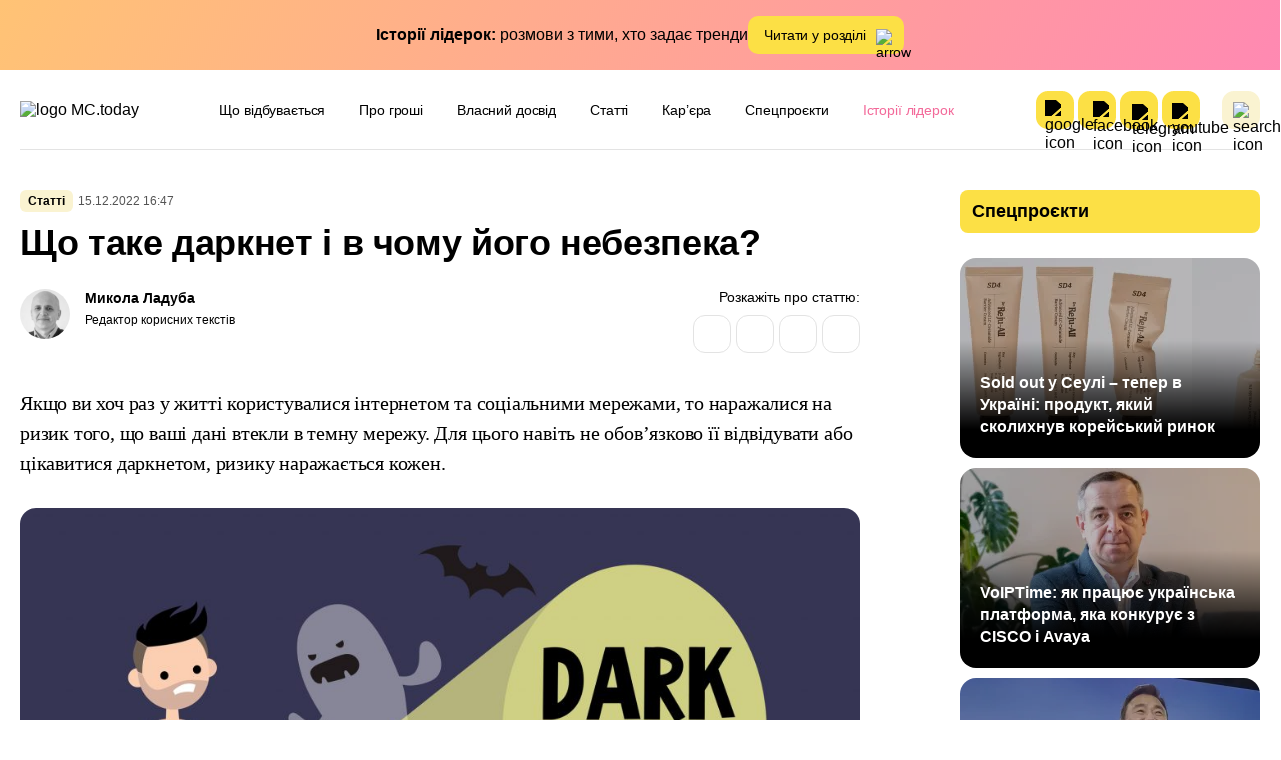

--- FILE ---
content_type: text/html; charset=UTF-8
request_url: https://mc.today/uk/shcho-take-darknet/
body_size: 72420
content:
<!DOCTYPE html>
<html lang="uk"
	prefix="og: https://ogp.me/ns#" >
<head><meta name="verify-admitad" content="41e50e5fbb" />
  <meta charset="utf-8"><script>if(navigator.userAgent.match(/MSIE|Internet Explorer/i)||navigator.userAgent.match(/Trident\/7\..*?rv:11/i)){var href=document.location.href;if(!href.match(/[?&]nowprocket/)){if(href.indexOf("?")==-1){if(href.indexOf("#")==-1){document.location.href=href+"?nowprocket=1"}else{document.location.href=href.replace("#","?nowprocket=1#")}}else{if(href.indexOf("#")==-1){document.location.href=href+"&nowprocket=1"}else{document.location.href=href.replace("#","&nowprocket=1#")}}}}</script><script>(()=>{class RocketLazyLoadScripts{constructor(){this.v="2.0.4",this.userEvents=["keydown","keyup","mousedown","mouseup","mousemove","mouseover","mouseout","touchmove","touchstart","touchend","touchcancel","wheel","click","dblclick","input"],this.attributeEvents=["onblur","onclick","oncontextmenu","ondblclick","onfocus","onmousedown","onmouseenter","onmouseleave","onmousemove","onmouseout","onmouseover","onmouseup","onmousewheel","onscroll","onsubmit"]}async t(){this.i(),this.o(),/iP(ad|hone)/.test(navigator.userAgent)&&this.h(),this.u(),this.l(this),this.m(),this.k(this),this.p(this),this._(),await Promise.all([this.R(),this.L()]),this.lastBreath=Date.now(),this.S(this),this.P(),this.D(),this.O(),this.M(),await this.C(this.delayedScripts.normal),await this.C(this.delayedScripts.defer),await this.C(this.delayedScripts.async),await this.T(),await this.F(),await this.j(),await this.A(),window.dispatchEvent(new Event("rocket-allScriptsLoaded")),this.everythingLoaded=!0,this.lastTouchEnd&&await new Promise(t=>setTimeout(t,500-Date.now()+this.lastTouchEnd)),this.I(),this.H(),this.U(),this.W()}i(){this.CSPIssue=sessionStorage.getItem("rocketCSPIssue"),document.addEventListener("securitypolicyviolation",t=>{this.CSPIssue||"script-src-elem"!==t.violatedDirective||"data"!==t.blockedURI||(this.CSPIssue=!0,sessionStorage.setItem("rocketCSPIssue",!0))},{isRocket:!0})}o(){window.addEventListener("pageshow",t=>{this.persisted=t.persisted,this.realWindowLoadedFired=!0},{isRocket:!0}),window.addEventListener("pagehide",()=>{this.onFirstUserAction=null},{isRocket:!0})}h(){let t;function e(e){t=e}window.addEventListener("touchstart",e,{isRocket:!0}),window.addEventListener("touchend",function i(o){o.changedTouches[0]&&t.changedTouches[0]&&Math.abs(o.changedTouches[0].pageX-t.changedTouches[0].pageX)<10&&Math.abs(o.changedTouches[0].pageY-t.changedTouches[0].pageY)<10&&o.timeStamp-t.timeStamp<200&&(window.removeEventListener("touchstart",e,{isRocket:!0}),window.removeEventListener("touchend",i,{isRocket:!0}),"INPUT"===o.target.tagName&&"text"===o.target.type||(o.target.dispatchEvent(new TouchEvent("touchend",{target:o.target,bubbles:!0})),o.target.dispatchEvent(new MouseEvent("mouseover",{target:o.target,bubbles:!0})),o.target.dispatchEvent(new PointerEvent("click",{target:o.target,bubbles:!0,cancelable:!0,detail:1,clientX:o.changedTouches[0].clientX,clientY:o.changedTouches[0].clientY})),event.preventDefault()))},{isRocket:!0})}q(t){this.userActionTriggered||("mousemove"!==t.type||this.firstMousemoveIgnored?"keyup"===t.type||"mouseover"===t.type||"mouseout"===t.type||(this.userActionTriggered=!0,this.onFirstUserAction&&this.onFirstUserAction()):this.firstMousemoveIgnored=!0),"click"===t.type&&t.preventDefault(),t.stopPropagation(),t.stopImmediatePropagation(),"touchstart"===this.lastEvent&&"touchend"===t.type&&(this.lastTouchEnd=Date.now()),"click"===t.type&&(this.lastTouchEnd=0),this.lastEvent=t.type,t.composedPath&&t.composedPath()[0].getRootNode()instanceof ShadowRoot&&(t.rocketTarget=t.composedPath()[0]),this.savedUserEvents.push(t)}u(){this.savedUserEvents=[],this.userEventHandler=this.q.bind(this),this.userEvents.forEach(t=>window.addEventListener(t,this.userEventHandler,{passive:!1,isRocket:!0})),document.addEventListener("visibilitychange",this.userEventHandler,{isRocket:!0})}U(){this.userEvents.forEach(t=>window.removeEventListener(t,this.userEventHandler,{passive:!1,isRocket:!0})),document.removeEventListener("visibilitychange",this.userEventHandler,{isRocket:!0}),this.savedUserEvents.forEach(t=>{(t.rocketTarget||t.target).dispatchEvent(new window[t.constructor.name](t.type,t))})}m(){const t="return false",e=Array.from(this.attributeEvents,t=>"data-rocket-"+t),i="["+this.attributeEvents.join("],[")+"]",o="[data-rocket-"+this.attributeEvents.join("],[data-rocket-")+"]",s=(e,i,o)=>{o&&o!==t&&(e.setAttribute("data-rocket-"+i,o),e["rocket"+i]=new Function("event",o),e.setAttribute(i,t))};new MutationObserver(t=>{for(const n of t)"attributes"===n.type&&(n.attributeName.startsWith("data-rocket-")||this.everythingLoaded?n.attributeName.startsWith("data-rocket-")&&this.everythingLoaded&&this.N(n.target,n.attributeName.substring(12)):s(n.target,n.attributeName,n.target.getAttribute(n.attributeName))),"childList"===n.type&&n.addedNodes.forEach(t=>{if(t.nodeType===Node.ELEMENT_NODE)if(this.everythingLoaded)for(const i of[t,...t.querySelectorAll(o)])for(const t of i.getAttributeNames())e.includes(t)&&this.N(i,t.substring(12));else for(const e of[t,...t.querySelectorAll(i)])for(const t of e.getAttributeNames())this.attributeEvents.includes(t)&&s(e,t,e.getAttribute(t))})}).observe(document,{subtree:!0,childList:!0,attributeFilter:[...this.attributeEvents,...e]})}I(){this.attributeEvents.forEach(t=>{document.querySelectorAll("[data-rocket-"+t+"]").forEach(e=>{this.N(e,t)})})}N(t,e){const i=t.getAttribute("data-rocket-"+e);i&&(t.setAttribute(e,i),t.removeAttribute("data-rocket-"+e))}k(t){Object.defineProperty(HTMLElement.prototype,"onclick",{get(){return this.rocketonclick||null},set(e){this.rocketonclick=e,this.setAttribute(t.everythingLoaded?"onclick":"data-rocket-onclick","this.rocketonclick(event)")}})}S(t){function e(e,i){let o=e[i];e[i]=null,Object.defineProperty(e,i,{get:()=>o,set(s){t.everythingLoaded?o=s:e["rocket"+i]=o=s}})}e(document,"onreadystatechange"),e(window,"onload"),e(window,"onpageshow");try{Object.defineProperty(document,"readyState",{get:()=>t.rocketReadyState,set(e){t.rocketReadyState=e},configurable:!0}),document.readyState="loading"}catch(t){console.log("WPRocket DJE readyState conflict, bypassing")}}l(t){this.originalAddEventListener=EventTarget.prototype.addEventListener,this.originalRemoveEventListener=EventTarget.prototype.removeEventListener,this.savedEventListeners=[],EventTarget.prototype.addEventListener=function(e,i,o){o&&o.isRocket||!t.B(e,this)&&!t.userEvents.includes(e)||t.B(e,this)&&!t.userActionTriggered||e.startsWith("rocket-")||t.everythingLoaded?t.originalAddEventListener.call(this,e,i,o):(t.savedEventListeners.push({target:this,remove:!1,type:e,func:i,options:o}),"mouseenter"!==e&&"mouseleave"!==e||t.originalAddEventListener.call(this,e,t.savedUserEvents.push,o))},EventTarget.prototype.removeEventListener=function(e,i,o){o&&o.isRocket||!t.B(e,this)&&!t.userEvents.includes(e)||t.B(e,this)&&!t.userActionTriggered||e.startsWith("rocket-")||t.everythingLoaded?t.originalRemoveEventListener.call(this,e,i,o):t.savedEventListeners.push({target:this,remove:!0,type:e,func:i,options:o})}}J(t,e){this.savedEventListeners=this.savedEventListeners.filter(i=>{let o=i.type,s=i.target||window;return e!==o||t!==s||(this.B(o,s)&&(i.type="rocket-"+o),this.$(i),!1)})}H(){EventTarget.prototype.addEventListener=this.originalAddEventListener,EventTarget.prototype.removeEventListener=this.originalRemoveEventListener,this.savedEventListeners.forEach(t=>this.$(t))}$(t){t.remove?this.originalRemoveEventListener.call(t.target,t.type,t.func,t.options):this.originalAddEventListener.call(t.target,t.type,t.func,t.options)}p(t){let e;function i(e){return t.everythingLoaded?e:e.split(" ").map(t=>"load"===t||t.startsWith("load.")?"rocket-jquery-load":t).join(" ")}function o(o){function s(e){const s=o.fn[e];o.fn[e]=o.fn.init.prototype[e]=function(){return this[0]===window&&t.userActionTriggered&&("string"==typeof arguments[0]||arguments[0]instanceof String?arguments[0]=i(arguments[0]):"object"==typeof arguments[0]&&Object.keys(arguments[0]).forEach(t=>{const e=arguments[0][t];delete arguments[0][t],arguments[0][i(t)]=e})),s.apply(this,arguments),this}}if(o&&o.fn&&!t.allJQueries.includes(o)){const e={DOMContentLoaded:[],"rocket-DOMContentLoaded":[]};for(const t in e)document.addEventListener(t,()=>{e[t].forEach(t=>t())},{isRocket:!0});o.fn.ready=o.fn.init.prototype.ready=function(i){function s(){parseInt(o.fn.jquery)>2?setTimeout(()=>i.bind(document)(o)):i.bind(document)(o)}return"function"==typeof i&&(t.realDomReadyFired?!t.userActionTriggered||t.fauxDomReadyFired?s():e["rocket-DOMContentLoaded"].push(s):e.DOMContentLoaded.push(s)),o([])},s("on"),s("one"),s("off"),t.allJQueries.push(o)}e=o}t.allJQueries=[],o(window.jQuery),Object.defineProperty(window,"jQuery",{get:()=>e,set(t){o(t)}})}P(){const t=new Map;document.write=document.writeln=function(e){const i=document.currentScript,o=document.createRange(),s=i.parentElement;let n=t.get(i);void 0===n&&(n=i.nextSibling,t.set(i,n));const c=document.createDocumentFragment();o.setStart(c,0),c.appendChild(o.createContextualFragment(e)),s.insertBefore(c,n)}}async R(){return new Promise(t=>{this.userActionTriggered?t():this.onFirstUserAction=t})}async L(){return new Promise(t=>{document.addEventListener("DOMContentLoaded",()=>{this.realDomReadyFired=!0,t()},{isRocket:!0})})}async j(){return this.realWindowLoadedFired?Promise.resolve():new Promise(t=>{window.addEventListener("load",t,{isRocket:!0})})}M(){this.pendingScripts=[];this.scriptsMutationObserver=new MutationObserver(t=>{for(const e of t)e.addedNodes.forEach(t=>{"SCRIPT"!==t.tagName||t.noModule||t.isWPRocket||this.pendingScripts.push({script:t,promise:new Promise(e=>{const i=()=>{const i=this.pendingScripts.findIndex(e=>e.script===t);i>=0&&this.pendingScripts.splice(i,1),e()};t.addEventListener("load",i,{isRocket:!0}),t.addEventListener("error",i,{isRocket:!0}),setTimeout(i,1e3)})})})}),this.scriptsMutationObserver.observe(document,{childList:!0,subtree:!0})}async F(){await this.X(),this.pendingScripts.length?(await this.pendingScripts[0].promise,await this.F()):this.scriptsMutationObserver.disconnect()}D(){this.delayedScripts={normal:[],async:[],defer:[]},document.querySelectorAll("script[type$=rocketlazyloadscript]").forEach(t=>{t.hasAttribute("data-rocket-src")?t.hasAttribute("async")&&!1!==t.async?this.delayedScripts.async.push(t):t.hasAttribute("defer")&&!1!==t.defer||"module"===t.getAttribute("data-rocket-type")?this.delayedScripts.defer.push(t):this.delayedScripts.normal.push(t):this.delayedScripts.normal.push(t)})}async _(){await this.L();let t=[];document.querySelectorAll("script[type$=rocketlazyloadscript][data-rocket-src]").forEach(e=>{let i=e.getAttribute("data-rocket-src");if(i&&!i.startsWith("data:")){i.startsWith("//")&&(i=location.protocol+i);try{const o=new URL(i).origin;o!==location.origin&&t.push({src:o,crossOrigin:e.crossOrigin||"module"===e.getAttribute("data-rocket-type")})}catch(t){}}}),t=[...new Map(t.map(t=>[JSON.stringify(t),t])).values()],this.Y(t,"preconnect")}async G(t){if(await this.K(),!0!==t.noModule||!("noModule"in HTMLScriptElement.prototype))return new Promise(e=>{let i;function o(){(i||t).setAttribute("data-rocket-status","executed"),e()}try{if(navigator.userAgent.includes("Firefox/")||""===navigator.vendor||this.CSPIssue)i=document.createElement("script"),[...t.attributes].forEach(t=>{let e=t.nodeName;"type"!==e&&("data-rocket-type"===e&&(e="type"),"data-rocket-src"===e&&(e="src"),i.setAttribute(e,t.nodeValue))}),t.text&&(i.text=t.text),t.nonce&&(i.nonce=t.nonce),i.hasAttribute("src")?(i.addEventListener("load",o,{isRocket:!0}),i.addEventListener("error",()=>{i.setAttribute("data-rocket-status","failed-network"),e()},{isRocket:!0}),setTimeout(()=>{i.isConnected||e()},1)):(i.text=t.text,o()),i.isWPRocket=!0,t.parentNode.replaceChild(i,t);else{const i=t.getAttribute("data-rocket-type"),s=t.getAttribute("data-rocket-src");i?(t.type=i,t.removeAttribute("data-rocket-type")):t.removeAttribute("type"),t.addEventListener("load",o,{isRocket:!0}),t.addEventListener("error",i=>{this.CSPIssue&&i.target.src.startsWith("data:")?(console.log("WPRocket: CSP fallback activated"),t.removeAttribute("src"),this.G(t).then(e)):(t.setAttribute("data-rocket-status","failed-network"),e())},{isRocket:!0}),s?(t.fetchPriority="high",t.removeAttribute("data-rocket-src"),t.src=s):t.src="data:text/javascript;base64,"+window.btoa(unescape(encodeURIComponent(t.text)))}}catch(i){t.setAttribute("data-rocket-status","failed-transform"),e()}});t.setAttribute("data-rocket-status","skipped")}async C(t){const e=t.shift();return e?(e.isConnected&&await this.G(e),this.C(t)):Promise.resolve()}O(){this.Y([...this.delayedScripts.normal,...this.delayedScripts.defer,...this.delayedScripts.async],"preload")}Y(t,e){this.trash=this.trash||[];let i=!0;var o=document.createDocumentFragment();t.forEach(t=>{const s=t.getAttribute&&t.getAttribute("data-rocket-src")||t.src;if(s&&!s.startsWith("data:")){const n=document.createElement("link");n.href=s,n.rel=e,"preconnect"!==e&&(n.as="script",n.fetchPriority=i?"high":"low"),t.getAttribute&&"module"===t.getAttribute("data-rocket-type")&&(n.crossOrigin=!0),t.crossOrigin&&(n.crossOrigin=t.crossOrigin),t.integrity&&(n.integrity=t.integrity),t.nonce&&(n.nonce=t.nonce),o.appendChild(n),this.trash.push(n),i=!1}}),document.head.appendChild(o)}W(){this.trash.forEach(t=>t.remove())}async T(){try{document.readyState="interactive"}catch(t){}this.fauxDomReadyFired=!0;try{await this.K(),this.J(document,"readystatechange"),document.dispatchEvent(new Event("rocket-readystatechange")),await this.K(),document.rocketonreadystatechange&&document.rocketonreadystatechange(),await this.K(),this.J(document,"DOMContentLoaded"),document.dispatchEvent(new Event("rocket-DOMContentLoaded")),await this.K(),this.J(window,"DOMContentLoaded"),window.dispatchEvent(new Event("rocket-DOMContentLoaded"))}catch(t){console.error(t)}}async A(){try{document.readyState="complete"}catch(t){}try{await this.K(),this.J(document,"readystatechange"),document.dispatchEvent(new Event("rocket-readystatechange")),await this.K(),document.rocketonreadystatechange&&document.rocketonreadystatechange(),await this.K(),this.J(window,"load"),window.dispatchEvent(new Event("rocket-load")),await this.K(),window.rocketonload&&window.rocketonload(),await this.K(),this.allJQueries.forEach(t=>t(window).trigger("rocket-jquery-load")),await this.K(),this.J(window,"pageshow");const t=new Event("rocket-pageshow");t.persisted=this.persisted,window.dispatchEvent(t),await this.K(),window.rocketonpageshow&&window.rocketonpageshow({persisted:this.persisted})}catch(t){console.error(t)}}async K(){Date.now()-this.lastBreath>45&&(await this.X(),this.lastBreath=Date.now())}async X(){return document.hidden?new Promise(t=>setTimeout(t)):new Promise(t=>requestAnimationFrame(t))}B(t,e){return e===document&&"readystatechange"===t||(e===document&&"DOMContentLoaded"===t||(e===window&&"DOMContentLoaded"===t||(e===window&&"load"===t||e===window&&"pageshow"===t)))}static run(){(new RocketLazyLoadScripts).t()}}RocketLazyLoadScripts.run()})();</script>
        <meta name="google-site-verification" content="hT1gKEYiuvGaMKe12jAZ4pySNHUQPgh5lhi6DyU0Mko" />
    <!-- Google Tag Manager -->
    <script>(function(w,d,s,l,i){w[l]=w[l]||[];w[l].push({'gtm.start':
                new Date().getTime(),event:'gtm.js'});var f=d.getElementsByTagName(s)[0],
            j=d.createElement(s),dl=l!='dataLayer'?'&l='+l:'';j.async=true;j.src=
            'https://www.googletagmanager.com/gtm.js?id='+i+dl;f.parentNode.insertBefore(j,f);
        })(window,document,'script','dataLayer','GTM-53DPL62');</script>
    <!-- End Google Tag Manager -->
  
  <meta name="viewport" content="width=device-width, initial-scale=1">
  <meta http-equiv="X-UA-Compatible" content="ie=edge">

  <link rel="profile" href="https://gmpg.org/xfn/11">
<!--  <link rel="pingback" href="--><!--">-->
  <link rel="shortcut icon" href="/wp-content/themes/mctoday/images/favicon.ico" type="image/x-icon">
  
	<link rel="preload" href="https://mc.today/wp-content/themes/lightmc/assets/fonts/Inter/Inter-Medium.woff2" as="font" type="font/woff2" crossorigin="anonymous">
	<link rel="preload" href="https://mc.today/wp-content/themes/lightmc/assets/fonts/Inter/Inter-SemiBold.woff2" as="font" type="font/woff2" crossorigin="anonymous">
	<link rel="preload" href="https://mc.today/wp-content/themes/lightmc/assets/fonts/Inter/Inter-Regular.woff2" as="font" type="font/woff2" crossorigin="anonymous">
	<link rel="preload" href="https://mc.today/wp-content/themes/lightmc/assets/fonts/Inter/Inter-Bold.woff2" as="font" type="font/woff2" crossorigin="anonymous">
	<link rel="preload" href="https://mc.today/wp-content/themes/lightmc/assets/fonts/Lora/Lora-Regular.woff2" as="font" type="font/woff2" crossorigin="anonymous">
    <!--style type='text/css'>
        body {visibility: hidden;}
    </style-->
    <script type="rocketlazyloadscript">
        function getCookie(name) {
            var cookie = " " + document.cookie;
            var search = " " + name + "=";
            var setStr = null;
            var offset = 0;
            var end = 0;
            if (cookie.length > 0) {
                offset = cookie.indexOf(search);
                if (offset != -1) {
                    offset += search.length;
                    end = cookie.indexOf(";", offset)
                    if (end == -1) {
                        end = cookie.length;
                    }
                    setStr = unescape(cookie.substring(offset, end));
                }
            }
            return(setStr);
        }
        function setCookie (name, value, expires, path, domain, secure) {
            var date = new Date;
            date.setDate(date.getDate() + expires);
            expires = date.toUTCString();

            document.cookie = name + "=" + escape(value) +
                ((expires) ? "; expires=" + expires : "") +
                ((path) ? "; path=" + path : "") +
                ((domain) ? "; domain=" + domain : "") +
                ((secure) ? "; secure" : "");
        }
        /*var myurl_ru = "https://mc.today/";
        var myurl_ua = "https://mc.today/uk/";
        var currenturl = window.location.href;
        var lang = getCookie('lang_1');
        var referrer_url = document.referrer;
        //console.log(location.href, referrer_url);
        var botPattern = "(googlebot\/|bot|Googlebot-Mobile|Googlebot-Image|Google favicon|Mediapartners-Google|bingbot|slurp|java|wget|curl|Commons-HttpClient|Python-urllib|libwww|httpunit|nutch|phpcrawl|msnbot|jyxobot|FAST-WebCrawler|FAST Enterprise Crawler|biglotron|teoma|convera|seekbot|gigablast|exabot|ngbot|ia_archiver|GingerCrawler|webmon |httrack|webcrawler|grub.org|UsineNouvelleCrawler|antibot|netresearchserver|speedy|fluffy|bibnum.bnf|findlink|msrbot|panscient|yacybot|AISearchBot|IOI|ips-agent|tagoobot|MJ12bot|dotbot|woriobot|yanga|buzzbot|mlbot|yandexbot|purebot|Linguee Bot|Voyager|CyberPatrol|voilabot|baiduspider|citeseerxbot|spbot|twengabot|postrank|turnitinbot|scribdbot|page2rss|sitebot|linkdex|Adidxbot|blekkobot|ezooms|dotbot|Mail.RU_Bot|discobot|heritrix|findthatfile|europarchive.org|NerdByNature.Bot|sistrix crawler|ahrefsbot|Aboundex|domaincrawler|wbsearchbot|summify|ccbot|edisterbot|seznambot|ec2linkfinder|gslfbot|aihitbot|intelium_bot|facebookexternalhit|yeti|RetrevoPageAnalyzer|lb-spider|sogou|lssbot|careerbot|wotbox|wocbot|ichiro|DuckDuckBot|lssrocketcrawler|drupact|webcompanycrawler|acoonbot|openindexspider|gnam gnam spider|web-archive-net.com.bot|backlinkcrawler|coccoc|integromedb|content crawler spider|toplistbot|seokicks-robot|it2media-domain-crawler|ip-web-crawler.com|siteexplorer.info|elisabot|proximic|changedetection|blexbot|arabot|WeSEE:Search|niki-bot|CrystalSemanticsBot|rogerbot|360Spider|psbot|InterfaxScanBot|Lipperhey SEO Service|CC Metadata Scaper|g00g1e.net|GrapeshotCrawler|urlappendbot|brainobot|fr-crawler|binlar|SimpleCrawler|Livelapbot|Twitterbot|cXensebot|smtbot|bnf.fr_bot|A6-Indexer|ADmantX|Facebot|Twitterbot|OrangeBot|memorybot|AdvBot|MegaIndex|SemanticScholarBot|ltx71|nerdybot|xovibot|BUbiNG|Qwantify|archive.org_bot|Applebot|TweetmemeBot|crawler4j|findxbot|SemrushBot|yoozBot|lipperhey|y!j-asr|Domain Re-Animator Bot|AddThis)";
        var re = new RegExp(botPattern, 'i');
        var userAgent = navigator.userAgent;
        if (!re.test(userAgent) && (referrer_url==='' || referrer_url.includes('facebook') || referrer_url.includes('twitter') || referrer_url.includes('https://highload.today'))) { //проверка на бота и прямой переход на сайт
            if (myurl_ru == location.href) { //ру страница
                if (lang) {
                    if (lang == 'uk') {
                        window.location.href = "https://mc.today/uk/";
                    } else document.write('<style type="text/css">body {visibility: visible;}</style>');
                } else { //проверка откуда
                    window.location.href = "https://mc.today/uk/";
                }
            } else document.write('<style type="text/css">body {visibility: visible;}</style>');
        } else document.write('<style type="text/css">body {visibility: visible;}</style>');*/
    </script>
 
      
  <style>
      </style>

<title>Що таке даркнет і як туди потрапити? </title>
<style id="wpr-usedcss">.mistape_mistake_inner{color:#ffe043!important}#mistape_dialog .mistape-h2::before,#mistape_dialog .mistape_action,.mistape-letter-back{background-color:#ffe043!important}#mistape_reported_text:after,#mistape_reported_text:before{border-color:#ffe043!important}.mistape-letter-front .front-left{border-left-color:#ffe043!important}.mistape-letter-front .front-right{border-right-color:#ffe043!important}.mistape-letter-back>.mistape-letter-back-top,.mistape-letter-front .front-bottom,.mistape-letter-top{border-bottom-color:#ffe043!important}.bsui :root{--blue:#7832e2;--indigo:#502c6c;--purple:#ad6edd;--pink:#ff0266;--red:#ff5916;--orange:#fbb500;--yellow:#ffde03;--green:#44c553;--teal:#09ebaf;--cyan:#35bdff;--white:#fff;--gray:#6c757d;--gray-dark:#343a40;--primary:#1e73be;--secondary:#6c757d;--success:#44c553;--info:#17a2b8;--warning:#ffc107;--danger:#dc3545;--light:#f8f9fa;--dark:#343a40;--white:#fff;--purple:#ad6edd;--salmon:#ff977a;--cyan:#35bdff;--gray:#ced4da;--indigo:#502c6c;--orange:#fbb500;--breakpoint-xs:0;--breakpoint-sm:576px;--breakpoint-md:768px;--breakpoint-lg:992px;--breakpoint-xl:1200px;--font-family-sans-serif:Nunito,"Segoe UI",Roboto,"Helvetica Neue",Arial,sans-serif,"Apple Color Emoji","Segoe UI Emoji","Segoe UI Symbol","Noto Color Emoji";--font-family-monospace:SFMono-Regular,Menlo,Monaco,Consolas,"Liberation Mono","Courier New",monospace}.bsui *,.bsui ::after,.bsui ::before{box-sizing:border-box}.bsui html{font-family:sans-serif;line-height:1.15;-webkit-text-size-adjust:100%;-webkit-tap-highlight-color:transparent}.bsui article,.bsui aside,.bsui figcaption,.bsui figure,.bsui footer,.bsui header,.bsui hgroup,.bsui main,.bsui nav,.bsui section{display:block}.bsui body{margin:0;font-family:Nunito,"Segoe UI",Roboto,"Helvetica Neue",Arial,sans-serif,"Apple Color Emoji","Segoe UI Emoji","Segoe UI Symbol","Noto Color Emoji";font-size:1rem;font-weight:300;line-height:1.6;color:#212529;text-align:left;background-color:#fff}.bsui [tabindex="-1"]:focus{outline:0!important}.bsui hr{box-sizing:content-box;height:0;overflow:visible}.bsui h1,.bsui h2,.bsui h3,.bsui h5{margin-top:0;margin-bottom:.5rem}.bsui p{margin-top:0;margin-bottom:1rem}.bsui abbr[data-original-title],.bsui abbr[title]{text-decoration:underline;text-decoration:underline dotted;cursor:help;border-bottom:0;text-decoration-skip-ink:none}.bsui ol,.bsui ul{margin-top:0;margin-bottom:1rem}.bsui ol ol,.bsui ol ul,.bsui ul ol,.bsui ul ul{margin-bottom:0}.bsui b,.bsui strong{font-weight:bolder}.bsui a{color:#1e73be;text-decoration:none;background-color:transparent}.bsui a:hover{color:#144b7c;text-decoration:underline}.bsui a:not([href]):not([tabindex]){color:inherit;text-decoration:none}.bsui a:not([href]):not([tabindex]):focus,.bsui a:not([href]):not([tabindex]):hover{color:inherit;text-decoration:none}.bsui a:not([href]):not([tabindex]):focus{outline:0}.bsui figure{margin:0 0 1rem}.bsui img{vertical-align:middle;border-style:none}.bsui svg{overflow:hidden;vertical-align:middle}.bsui table{border-collapse:collapse}.bsui caption{padding-top:.75rem;padding-bottom:.75rem;color:#6c757d;text-align:left;caption-side:bottom}.bsui label{display:inline-block;margin-bottom:.5rem}.bsui button{border-radius:0}.bsui button:focus{outline:dotted 1px;outline:-webkit-focus-ring-color auto 5px}.bsui button,.bsui input,.bsui optgroup,.bsui select,.bsui textarea{margin:0;font-family:inherit;font-size:inherit;line-height:inherit}.bsui button,.bsui input{overflow:visible}.bsui button,.bsui select{text-transform:none}.bsui select{word-wrap:normal}.bsui [type=button],.bsui [type=reset],.bsui [type=submit],.bsui button{-webkit-appearance:button}.bsui [type=button]:not(:disabled),.bsui [type=reset]:not(:disabled),.bsui [type=submit]:not(:disabled),.bsui button:not(:disabled){cursor:pointer}.bsui [type=button]::-moz-focus-inner,.bsui [type=reset]::-moz-focus-inner,.bsui [type=submit]::-moz-focus-inner,.bsui button::-moz-focus-inner{padding:0;border-style:none}.bsui input[type=checkbox],.bsui input[type=radio]{box-sizing:border-box;padding:0}.bsui input[type=month],.bsui input[type=time]{-webkit-appearance:listbox}.bsui textarea{overflow:auto;resize:vertical}.bsui fieldset{min-width:0;padding:0;margin:0;border:0}.bsui legend{display:block;width:100%;max-width:100%;padding:0;margin-bottom:.5rem;font-size:1.5rem;line-height:inherit;color:inherit;white-space:normal}.bsui progress{vertical-align:baseline}.bsui [type=number]::-webkit-inner-spin-button,.bsui [type=number]::-webkit-outer-spin-button{height:auto}.bsui [type=search]{outline-offset:-2px;-webkit-appearance:none}.bsui [type=search]::-webkit-search-decoration{-webkit-appearance:none}.bsui ::-webkit-file-upload-button{font:inherit;-webkit-appearance:button}.bsui output{display:inline-block}.bsui summary{display:list-item;cursor:pointer}.bsui template{display:none}.bsui [hidden]{display:none!important}.bsui h1,.bsui h2,.bsui h3,.bsui h5{margin-bottom:.5rem;font-family:inherit;font-weight:500;line-height:1.2}.bsui h1{font-size:2.5rem}.bsui h2{font-size:2rem}.bsui h3{font-size:1.75rem}.bsui h5{font-size:1.25rem}.bsui hr{margin-top:1rem;margin-bottom:1rem;border:0;border-top:1px solid rgba(0,0,0,.1)}.bsui .mark,.bsui mark{padding:.2em;background-color:#fcf8e3}.bsui .figure{display:inline-block}.bsui .container{width:100%;padding-right:15px;padding-left:15px;margin-right:auto;margin-left:auto}@media (min-width:576px){.bsui .container{max-width:540px}}@media (min-width:768px){.bsui .container{max-width:720px}}@media (min-width:992px){.bsui .container{max-width:960px}}@media (min-width:1200px){.bsui .container{max-width:1140px}}.bsui .row{display:flex;flex-wrap:wrap;margin-right:-15px;margin-left:-15px}.bsui .col-12,.bsui .col-lg-10,.bsui .col-lg-2,.bsui .col-lg-3,.bsui .col-lg-4,.bsui .col-lg-6{position:relative;width:100%;padding-right:15px;padding-left:15px}.bsui .col-12{flex:0 0 100%;max-width:100%}@media (min-width:576px){.bsui .row-cols-sm-2>*{flex:0 0 50%;max-width:50%}}@media (min-width:768px){.bsui .row-cols-md-1>*{flex:0 0 100%;max-width:100%}.bsui .row-cols-md-2>*{flex:0 0 50%;max-width:50%}.bsui .row-cols-md-3>*{flex:0 0 33.33333%;max-width:33.33333%}.bsui .row-cols-md-4>*{flex:0 0 25%;max-width:25%}.bsui .row-cols-md-5>*{flex:0 0 20%;max-width:20%}}@media (min-width:992px){.bsui .col-lg-2{flex:0 0 16.66667%;max-width:16.66667%}.bsui .col-lg-3{flex:0 0 25%;max-width:25%}.bsui .col-lg-4{flex:0 0 33.33333%;max-width:33.33333%}.bsui .col-lg-6{flex:0 0 50%;max-width:50%}.bsui .col-lg-10{flex:0 0 83.33333%;max-width:83.33333%}}.bsui .table{width:100%;margin-bottom:1rem;color:#212529}.bsui .table td{padding:.75rem;vertical-align:top;border-top:1px solid #dee2e6}.bsui .table tbody+tbody{border-top:2px solid #dee2e6}.bsui .form-group{margin-bottom:1rem}.bsui .btn{display:inline-block;font-weight:400;color:#212529;text-align:center;vertical-align:middle;user-select:none;background-color:transparent;border:1px solid transparent;padding:.45rem 1.2rem;font-size:1rem;line-height:1.6;border-radius:.25rem;transition:color .15s ease-in-out,background-color .15s ease-in-out,border-color .15s ease-in-out,box-shadow .15s ease-in-out}@media (prefers-reduced-motion:reduce){.bsui .btn{transition:none}}.bsui .btn:hover{color:#212529;text-decoration:none}.bsui .btn.focus,.bsui .btn:focus{outline:0;box-shadow:0 0 0 .2rem rgba(30,115,190,.25)}.bsui .btn.disabled,.bsui .btn:disabled{opacity:.65}.bsui a.btn.disabled,.bsui fieldset:disabled a.btn{pointer-events:none}.bsui .fade{transition:opacity .15s linear}@media (prefers-reduced-motion:reduce){.bsui .fade{transition:none}}.bsui .fade:not(.show){opacity:0}.bsui .collapse:not(.show){display:none}.bsui .collapsing{position:relative;height:0;overflow:hidden;transition:height .35s ease}@media (prefers-reduced-motion:reduce){.bsui .collapsing{transition:none}}.bsui .dropdown,.bsui .dropleft,.bsui .dropright,.bsui .dropup{position:relative}.bsui .dropdown-toggle{white-space:nowrap}.bsui .dropdown-toggle::after{display:inline-block;margin-left:.255em;vertical-align:.255em;content:"";border-top:.3em solid;border-right:.3em solid transparent;border-bottom:0;border-left:.3em solid transparent}.bsui .dropdown-toggle:empty::after{margin-left:0}.bsui .dropdown-menu{position:absolute;top:100%;left:0;z-index:1000;display:none;float:left;min-width:10rem;padding:.5rem 0;margin:.125rem 0 0;font-size:1rem;color:#212529;text-align:left;list-style:none;background-color:#fff;background-clip:padding-box;border:1px solid rgba(0,0,0,.15);border-radius:.25rem}.bsui .dropdown-menu-left{right:auto;left:0}.bsui .dropdown-menu-right{right:0;left:auto}.bsui .dropup .dropdown-menu{top:auto;bottom:100%;margin-top:0;margin-bottom:.125rem}.bsui .dropup .dropdown-toggle::after{display:inline-block;margin-left:.255em;vertical-align:.255em;content:"";border-top:0;border-right:.3em solid transparent;border-bottom:.3em solid;border-left:.3em solid transparent}.bsui .dropup .dropdown-toggle:empty::after{margin-left:0}.bsui .dropright .dropdown-menu{top:0;right:auto;left:100%;margin-top:0;margin-left:.125rem}.bsui .dropright .dropdown-toggle::after{display:inline-block;margin-left:.255em;vertical-align:.255em;content:"";border-top:.3em solid transparent;border-right:0;border-bottom:.3em solid transparent;border-left:.3em solid}.bsui .dropright .dropdown-toggle:empty::after{margin-left:0}.bsui .dropright .dropdown-toggle::after{vertical-align:0}.bsui .dropleft .dropdown-menu{top:0;right:100%;left:auto;margin-top:0;margin-right:.125rem}.bsui .dropleft .dropdown-toggle::after{display:inline-block;margin-left:.255em;vertical-align:.255em;content:""}.bsui .dropleft .dropdown-toggle::after{display:none}.bsui .dropleft .dropdown-toggle::before{display:inline-block;margin-right:.255em;vertical-align:.255em;content:"";border-top:.3em solid transparent;border-right:.3em solid;border-bottom:.3em solid transparent}.bsui .dropleft .dropdown-toggle:empty::after{margin-left:0}.bsui .dropleft .dropdown-toggle::before{vertical-align:0}.bsui .dropdown-menu[x-placement^=bottom],.bsui .dropdown-menu[x-placement^=left],.bsui .dropdown-menu[x-placement^=right],.bsui .dropdown-menu[x-placement^=top]{right:auto;bottom:auto}.bsui .dropdown-item{display:block;width:100%;padding:.45rem 1.5rem;clear:both;font-weight:400;color:#212529;text-align:inherit;white-space:nowrap;background-color:transparent;border:0}.bsui .dropdown-item:focus,.bsui .dropdown-item:hover{color:#16181b;text-decoration:none;background-color:#f8f9fa}.bsui .dropdown-item.active,.bsui .dropdown-item:active{color:#fff;text-decoration:none;background-color:#1e73be}.bsui .dropdown-item.disabled,.bsui .dropdown-item:disabled{color:#6c757d;pointer-events:none;background-color:transparent}.bsui .dropdown-menu.show{display:block}.bsui .nav{display:flex;flex-wrap:wrap;padding-left:0;margin-bottom:0;list-style:none}.bsui .nav-link{display:block;padding:.8rem 1rem}.bsui .nav-link:focus,.bsui .nav-link:hover{text-decoration:none}.bsui .nav-link.disabled{color:#6c757d;pointer-events:none;cursor:default}.bsui .navbar{position:relative;display:flex;flex-wrap:wrap;align-items:center;justify-content:space-between;padding:.5rem 1rem}.bsui .navbar>.container{display:flex;flex-wrap:wrap;align-items:center;justify-content:space-between}.bsui .navbar-nav{display:flex;flex-direction:column;padding-left:0;margin-bottom:0;list-style:none}.bsui .navbar-nav .nav-link{padding-right:0;padding-left:0}.bsui .navbar-nav .dropdown-menu{position:static;float:none}.bsui .navbar-expand{flex-flow:row nowrap;justify-content:flex-start}.bsui .navbar-expand>.container{padding-right:0;padding-left:0}.bsui .navbar-expand .navbar-nav{flex-direction:row}.bsui .navbar-expand .navbar-nav .dropdown-menu{position:absolute}.bsui .navbar-expand .navbar-nav .nav-link{padding-right:.9rem;padding-left:.9rem}.bsui .navbar-expand>.container{flex-wrap:nowrap}.bsui .badge{display:inline-block;padding:.25em .4em;font-size:84%;font-weight:700;line-height:1;text-align:center;white-space:nowrap;vertical-align:baseline;border-radius:.25rem;transition:color .15s ease-in-out,background-color .15s ease-in-out,border-color .15s ease-in-out,box-shadow .15s ease-in-out}@media (prefers-reduced-motion:reduce){.bsui .badge{transition:none}}.bsui a.badge:focus,.bsui a.badge:hover{text-decoration:none}.bsui .badge:empty{display:none}.bsui .btn .badge{position:relative;top:-1px}.bsui .badge-pill{padding-right:.6em;padding-left:.6em;border-radius:10rem}.bsui .badge-light{color:#212529;background-color:#f8f9fa}.bsui a.badge-light:focus,.bsui a.badge-light:hover{color:#212529;background-color:#dae0e5}.bsui a.badge-light.focus,.bsui a.badge-light:focus{outline:0;box-shadow:0 0 0 .2rem rgba(248,249,250,.5)}.bsui .alert{position:relative;padding:.75rem 1.25rem;margin-bottom:1rem;border:1px solid transparent;border-radius:.25rem}.bsui .alert-success{color:#44c553;background-color:#44c553;border-color:#44c553}.bsui .alert-danger{color:#dc3545;background-color:#dc3545;border-color:#dc3545}.bsui .progress{display:flex;height:1rem;overflow:hidden;font-size:.75rem;background-color:#e9ecef;border-radius:.25rem}.bsui .progress-bar{display:flex;flex-direction:column;justify-content:center;color:#fff;text-align:center;white-space:nowrap;background-color:#1e73be;transition:width .6s ease}.bsui .list-group{display:flex;flex-direction:column;padding-left:0;margin-bottom:0}.bsui .list-group-item{position:relative;display:block;padding:.75rem 1.25rem;margin-bottom:-1px;background-color:#fff;border:1px solid rgba(0,0,0,.125)}.bsui .list-group-item:first-child{border-top-left-radius:.25rem;border-top-right-radius:.25rem}.bsui .list-group-item:last-child{margin-bottom:0;border-bottom-right-radius:.25rem;border-bottom-left-radius:.25rem}.bsui .list-group-item.disabled,.bsui .list-group-item:disabled{color:#6c757d;pointer-events:none;background-color:#fff}.bsui .list-group-item.active{z-index:2;color:#fff;background-color:#1e73be;border-color:#1e73be}.bsui .close{float:right;font-size:1.5rem;font-weight:700;line-height:1;color:#000;text-shadow:0 1px 0 #fff;opacity:.5}.bsui .close:hover{color:#000;text-decoration:none}.bsui .close:not(:disabled):not(.disabled):focus,.bsui .close:not(:disabled):not(.disabled):hover{opacity:.75}.bsui button.close{padding:0;background-color:transparent;border:0;appearance:none}.bsui a.close.disabled{pointer-events:none}.bsui .toast{max-width:350px;overflow:hidden;font-size:.875rem;background-color:rgba(255,255,255,.85);background-clip:padding-box;border:1px solid rgba(0,0,0,.1);box-shadow:0 .25rem .75rem rgba(0,0,0,.1);backdrop-filter:blur(10px);opacity:0;border-radius:.25rem}.bsui .toast:not(:last-child){margin-bottom:.75rem}.bsui .toast.showing{opacity:1}.bsui .toast.show{display:block;opacity:1}.bsui .toast.hide{display:none}.bsui .modal-open{overflow:hidden}.bsui .modal-open .modal{overflow-x:hidden;overflow-y:auto}.bsui .modal{position:fixed;top:0;left:0;z-index:1050;display:none;width:100%;height:100%;overflow:hidden;outline:0}.bsui .modal-dialog{position:relative;width:auto;margin:.5rem;pointer-events:none}.modal.fade .bsui .modal-dialog{transition:transform .3s ease-out;transform:translate(0,-50px)}@media (prefers-reduced-motion:reduce){.bsui .progress-bar{transition:none}.modal.fade .bsui .modal-dialog{transition:none}}.modal.show .bsui .modal-dialog{transform:none}.bsui .modal-dialog-scrollable{display:flex;max-height:calc(100% - 1rem)}.bsui .modal-dialog-scrollable .modal-content{max-height:calc(100vh - 1rem);overflow:hidden}.bsui .modal-dialog-scrollable .modal-header{flex-shrink:0}.bsui .modal-dialog-scrollable .modal-body{overflow-y:auto}.bsui .modal-dialog-centered{display:flex;align-items:center;min-height:calc(100% - 1rem)}.bsui .modal-dialog-centered::before{display:block;height:calc(100vh - 1rem);content:""}.bsui .modal-dialog-centered.modal-dialog-scrollable{flex-direction:column;justify-content:center;height:100%}.bsui .modal-dialog-centered.modal-dialog-scrollable .modal-content{max-height:none}.bsui .modal-dialog-centered.modal-dialog-scrollable::before{content:none}.bsui .modal-content{position:relative;display:flex;flex-direction:column;width:100%;pointer-events:auto;background-color:#fff;background-clip:padding-box;border:1px solid rgba(0,0,0,.2);border-radius:.3rem;outline:0}.bsui .modal-backdrop{position:fixed;top:0;left:0;z-index:1040;width:100vw;height:100vh;background-color:#000}.bsui .modal-backdrop.fade{opacity:0}.bsui .modal-backdrop.show{opacity:.5}.bsui .modal-header{display:flex;align-items:flex-start;justify-content:space-between;padding:1rem;border-bottom:1px solid #dee2e6;border-top-left-radius:.3rem;border-top-right-radius:.3rem}.bsui .modal-header .close{padding:1rem;margin:-1rem -1rem -1rem auto}.bsui .modal-title{margin-bottom:0;line-height:1.6}.bsui .modal-body{position:relative;flex:1 1 auto;padding:1rem}.bsui .modal-scrollbar-measure{position:absolute;top:-9999px;width:50px;height:50px;overflow:scroll}@media (min-width:576px){.bsui .modal-dialog{max-width:500px;margin:1.75rem auto}.bsui .modal-dialog-scrollable{max-height:calc(100% - 3.5rem)}.bsui .modal-dialog-scrollable .modal-content{max-height:calc(100vh - 3.5rem)}.bsui .modal-dialog-centered{min-height:calc(100% - 3.5rem)}.bsui .modal-dialog-centered::before{height:calc(100vh - 3.5rem)}}@media (min-width:992px){.bsui .modal-lg{max-width:800px}}.bsui .tooltip{position:absolute;z-index:1070;display:block;margin:0;font-family:Nunito,"Segoe UI",Roboto,"Helvetica Neue",Arial,sans-serif,"Apple Color Emoji","Segoe UI Emoji","Segoe UI Symbol","Noto Color Emoji";font-style:normal;font-weight:400;line-height:1.6;text-align:left;text-align:start;text-decoration:none;text-shadow:none;text-transform:none;letter-spacing:normal;word-break:normal;word-spacing:normal;white-space:normal;line-break:auto;font-size:.875rem;word-wrap:break-word;opacity:0}.bsui .tooltip.show{opacity:.9}.bsui .tooltip .arrow{position:absolute;display:block;width:.8rem;height:.4rem}.bsui .tooltip .arrow::before{position:absolute;content:"";border-color:transparent;border-style:solid}.bsui .tooltip-inner{max-width:200px;padding:.25rem .5rem;color:#fff;text-align:center;background-color:#000;border-radius:.25rem}.bsui .popover{position:absolute;top:0;left:0;z-index:1060;display:block;max-width:276px;font-family:Nunito,"Segoe UI",Roboto,"Helvetica Neue",Arial,sans-serif,"Apple Color Emoji","Segoe UI Emoji","Segoe UI Symbol","Noto Color Emoji";font-style:normal;font-weight:400;line-height:1.6;text-align:left;text-align:start;text-decoration:none;text-shadow:none;text-transform:none;letter-spacing:normal;word-break:normal;word-spacing:normal;white-space:normal;line-break:auto;font-size:.875rem;word-wrap:break-word;background-color:#fff;background-clip:padding-box;border:1px solid rgba(0,0,0,.2);border-radius:.3rem}.bsui .popover .arrow{position:absolute;display:block;width:1rem;height:.5rem;margin:0 .3rem}.bsui .popover .arrow::after,.bsui .popover .arrow::before{position:absolute;display:block;content:"";border-color:transparent;border-style:solid}.bsui .popover-header{padding:.5rem .75rem;margin-bottom:0;font-size:1rem;background-color:#f7f7f7;border-bottom:1px solid #ebebeb;border-top-left-radius:calc(.3rem - 1px);border-top-right-radius:calc(.3rem - 1px)}.bsui .popover-header:empty{display:none}.bsui .popover-body{padding:.5rem .75rem;color:#212529}.bsui .carousel{position:relative}.bsui .carousel.pointer-event{touch-action:pan-y}.bsui .carousel-inner{position:relative;width:100%;overflow:hidden}.bsui .carousel-inner::after{display:block;clear:both;content:""}.bsui .carousel-item{position:relative;display:none;float:left;width:100%;margin-right:-100%;backface-visibility:hidden;transition:transform .6s ease-in-out}.bsui .carousel-item-next,.bsui .carousel-item-prev,.bsui .carousel-item.active{display:block}.bsui .active.carousel-item-right,.bsui .carousel-item-next:not(.carousel-item-left){transform:translateX(100%)}.bsui .active.carousel-item-left,.bsui .carousel-item-prev:not(.carousel-item-right){transform:translateX(-100%)}.bsui .carousel-indicators{position:absolute;right:0;bottom:0;left:0;z-index:15;display:flex;justify-content:center;padding-left:0;margin-right:15%;margin-left:15%;list-style:none}.bsui .carousel-indicators li{box-sizing:content-box;flex:0 1 auto;width:30px;height:3px;margin-right:3px;margin-left:3px;text-indent:-999px;cursor:pointer;background-color:#fff;background-clip:padding-box;border-top:10px solid transparent;border-bottom:10px solid transparent;opacity:.5;transition:opacity .6s ease}.bsui .carousel-indicators .active{opacity:1}.bsui .bg-success{background-color:#44c553!important}.bsui a.bg-success:focus,.bsui a.bg-success:hover,.bsui button.bg-success:focus,.bsui button.bg-success:hover{background-color:#33a340!important}.bsui .bg-warning{background-color:#ffc107!important}.bsui a.bg-warning:focus,.bsui a.bg-warning:hover,.bsui button.bg-warning:focus,.bsui button.bg-warning:hover{background-color:#d39e00!important}.bsui .bg-danger{background-color:#dc3545!important}.bsui a.bg-danger:focus,.bsui a.bg-danger:hover,.bsui button.bg-danger:focus,.bsui button.bg-danger:hover{background-color:#bd2130!important}.bsui .border{border:1px solid #dee2e6!important}.bsui .border-top{border-top:1px solid #dee2e6!important}.bsui .border-bottom{border-bottom:1px solid #dee2e6!important}.bsui .d-none{display:none!important}.bsui .overflow-hidden{overflow:hidden!important}.bsui .position-static{position:static!important}.bsui .position-relative{position:relative!important}@supports (position:sticky){.bsui .sticky-top{position:sticky;top:0;z-index:1020}}.bsui .shadow{box-shadow:0 .5rem 1rem rgba(0,0,0,.15)!important}.bsui .w-25{width:25%!important}.bsui .w-100{width:100%!important}.bsui .m-0{margin:0!important}.bsui .mt-1{margin-top:.25rem!important}.bsui .mt-2{margin-top:.5rem!important}.bsui .mt-3{margin-top:1rem!important}.bsui .p-0{padding:0!important}.bsui .p-3{padding:1rem!important}.bsui .text-center{text-align:center!important}.bsui .visible{visibility:visible!important}@media print{.bsui *,.bsui ::after,.bsui ::before{text-shadow:none!important;box-shadow:none!important}.bsui a:not(.btn){text-decoration:underline}.bsui abbr[title]::after{content:" (" attr(title) ")"}.bsui img,.bsui tr{page-break-inside:avoid}.bsui h2,.bsui h3,.bsui p{orphans:3;widows:3}.bsui h2,.bsui h3{page-break-after:avoid}}.bsui body{min-width:992px!important}.bsui .container{min-width:992px!important}.bsui .navbar{display:none}.bsui .badge{border:1px solid #000}.bsui .table{border-collapse:collapse!important}.bsui .table td{background-color:#fff!important}.bsui .btn:focus,.bsui .btn:hover{box-shadow:0 .5rem 1rem rgba(0,0,0,.15);outline:0!important}.bsui .navbar{font-weight:400}.bsui .dropdown-item{font-weight:300}.bsui .dropdown-menu{border:0;text-transform:none;box-shadow:0 10px 25px 0 rgba(0,0,0,.3)}@media (min-width:768px){.bsui .dropdown-menu:before{content:'';top:-8px;position:absolute;left:50px;border-top:16px solid #fff;border-left:16px solid #fff;transform:rotate(45deg);z-index:-1}.bsui .dropdown-menu.dropdown-menu-right:before{left:unset;right:50px}}.bsui .bg-success{fill:#44c553!important}.bsui .bg-warning{fill:#ffc107!important}.bsui .bg-danger{fill:#dc3545!important}.bsui .alert-success{color:#fff;background-color:#44c553;border-color:#44c553}.bsui .alert-success hr{border-top-color:#39b747}.bsui .alert-danger{color:#fff;background-color:#dc3545;border-color:#dc3545}.bsui .alert-danger hr{border-top-color:#d32535}.bsui .alert a{color:inherit;text-decoration:underline}.bsui .alert a:hover{color:inherit;text-decoration:underline;opacity:.9}@media (min-width:576px){.bsui .row.row-cols-md-0{display:block}.bsui .row.row-cols-md-0>*{flex:0 0 100%;max-width:100%}}@-webkit-keyframes bsui_shimmer{0%{background-position:-400px}100%{background-position:400px}}@-moz-keyframes bsui_shimmer{0%{background-position:-400px}100%{background-position:400px}}@keyframes bsui_shimmer{0%{background-position:-400px}100%{background-position:400px}}.bsui .bg-loading{background:#f6f7f8;background-image:linear-gradient(to right,#f6f7f8 0,#edeef1 20%,#f6f7f8 40%,#f6f7f8 100%);background-repeat:no-repeat;background-size:800px 104px;display:inline-block;position:relative;-webkit-animation:1s linear infinite forwards bsui_shimmer;-moz-animation:1s linear infinite forwards bsui_shimmer;animation:1s linear infinite forwards bsui_shimmer}.bsui .navbar-multi-sub-menus .dropdown-toggle.active-dropdown::after{transform:rotate(-180deg)}:root{--blue:#007bff;--indigo:#6610f2;--purple:#6f42c1;--pink:#e83e8c;--red:#dc3545;--orange:#fd7e14;--yellow:#ffc107;--green:#28a745;--teal:#20c997;--cyan:#17a2b8;--white:#fff;--gray:#6c757d;--gray-dark:#343a40;--primary:#007bff;--secondary:#6c757d;--success:#28a745;--info:#17a2b8;--warning:#ffc107;--danger:#dc3545;--light:#f8f9fa;--dark:#343a40;--breakpoint-xs:0;--breakpoint-sm:576px;--breakpoint-md:768px;--breakpoint-lg:992px;--breakpoint-xl:1200px;--font-family-sans-serif:-apple-system,BlinkMacSystemFont,"Segoe UI",Roboto,"Helvetica Neue",Arial,"Noto Sans",sans-serif,"Apple Color Emoji","Segoe UI Emoji","Segoe UI Symbol","Noto Color Emoji";--font-family-monospace:SFMono-Regular,Menlo,Monaco,Consolas,"Liberation Mono","Courier New",monospace}.modal-open{overflow:hidden}.modal-open .modal{overflow-x:hidden;overflow-y:auto}.modal{position:fixed;top:0;left:0;z-index:1050;display:none;width:100%;height:100%;overflow:hidden;outline:0}.modal-dialog{position:relative;width:auto;margin:.5rem;pointer-events:none}.modal.fade .modal-dialog{transition:transform .3s ease-out;transform:translate(0,-50px)}@media (prefers-reduced-motion:reduce){.bsui .carousel-item{transition:none}.bsui .carousel-indicators li{transition:none}.modal.fade .modal-dialog{transition:none}}.modal.show .modal-dialog{transform:none}.modal-dialog-scrollable{display:flex;max-height:calc(100% - 1rem)}.modal-dialog-scrollable .modal-content{max-height:calc(100vh - 1rem);overflow:hidden}.modal-dialog-scrollable .modal-header{flex-shrink:0}.modal-dialog-scrollable .modal-body{overflow-y:auto}.modal-dialog-centered{display:flex;align-items:center;min-height:calc(100% - 1rem)}.modal-dialog-centered::before{display:block;height:calc(100vh - 1rem);content:""}.modal-dialog-centered.modal-dialog-scrollable{flex-direction:column;justify-content:center;height:100%}.modal-dialog-centered.modal-dialog-scrollable .modal-content{max-height:none}.modal-dialog-centered.modal-dialog-scrollable::before{content:none}.modal-content{position:relative;display:flex;flex-direction:column;width:100%;pointer-events:auto;background-color:#fff;background-clip:padding-box;border:1px solid rgba(0,0,0,.2);border-radius:.3rem;outline:0}.modal-backdrop{position:fixed;top:0;left:0;z-index:1040;width:100vw;height:100vh;background-color:#000}.modal-backdrop.fade{opacity:0}.modal-backdrop.show{opacity:.5}.modal-header{display:flex;align-items:flex-start;justify-content:space-between;padding:1rem;border-bottom:1px solid #dee2e6;border-top-left-radius:.3rem;border-top-right-radius:.3rem}.modal-header .close{padding:1rem;margin:-1rem -1rem -1rem auto}.modal-title{margin-bottom:0;line-height:1.5}.modal-body{position:relative;flex:1 1 auto;padding:1rem}.modal-scrollbar-measure{position:absolute;top:-9999px;width:50px;height:50px;overflow:scroll}@media (min-width:576px){.modal-dialog{max-width:500px;margin:1.75rem auto}.modal-dialog-scrollable{max-height:calc(100% - 3.5rem)}.modal-dialog-scrollable .modal-content{max-height:calc(100vh - 3.5rem)}.modal-dialog-centered{min-height:calc(100% - 3.5rem)}.modal-dialog-centered::before{height:calc(100vh - 3.5rem)}}@media (min-width:992px){.modal-lg{max-width:800px}}.tooltip{position:absolute;z-index:1070;display:block;margin:0;font-family:-apple-system,BlinkMacSystemFont,"Segoe UI",Roboto,"Helvetica Neue",Arial,"Noto Sans",sans-serif,"Apple Color Emoji","Segoe UI Emoji","Segoe UI Symbol","Noto Color Emoji";font-style:normal;font-weight:400;line-height:1.5;text-align:left;text-align:start;text-decoration:none;text-shadow:none;text-transform:none;letter-spacing:normal;word-break:normal;word-spacing:normal;white-space:normal;line-break:auto;font-size:.875rem;word-wrap:break-word;opacity:0}.tooltip.show{opacity:.9}.tooltip .arrow{position:absolute;display:block;width:.8rem;height:.4rem}.tooltip .arrow::before{position:absolute;content:"";border-color:transparent;border-style:solid}.tooltip-inner{max-width:200px;padding:.25rem .5rem;color:#fff;text-align:center;background-color:#000;border-radius:.25rem}.popover{position:absolute;top:0;left:0;z-index:1060;display:block;max-width:276px;font-family:-apple-system,BlinkMacSystemFont,"Segoe UI",Roboto,"Helvetica Neue",Arial,"Noto Sans",sans-serif,"Apple Color Emoji","Segoe UI Emoji","Segoe UI Symbol","Noto Color Emoji";font-style:normal;font-weight:400;line-height:1.5;text-align:left;text-align:start;text-decoration:none;text-shadow:none;text-transform:none;letter-spacing:normal;word-break:normal;word-spacing:normal;white-space:normal;line-break:auto;font-size:.875rem;word-wrap:break-word;background-color:#fff;background-clip:padding-box;border:1px solid rgba(0,0,0,.2);border-radius:.3rem}.popover .arrow{position:absolute;display:block;width:1rem;height:.5rem;margin:0 .3rem}.popover .arrow::after,.popover .arrow::before{position:absolute;display:block;content:"";border-color:transparent;border-style:solid}.popover-header{padding:.5rem .75rem;margin-bottom:0;font-size:1rem;background-color:#f7f7f7;border-bottom:1px solid #ebebeb;border-top-left-radius:calc(.3rem - 1px);border-top-right-radius:calc(.3rem - 1px)}.popover-header:empty{display:none}.popover-body{padding:.5rem .75rem;color:#212529}.select2-container{box-sizing:border-box;display:inline-block;margin:0;position:relative;vertical-align:middle}.select2-container .select2-selection--single{box-sizing:border-box;cursor:pointer;display:block;height:28px;user-select:none;-webkit-user-select:none}.select2-container .select2-selection--single .select2-selection__rendered{display:block;padding-left:8px;padding-right:20px;overflow:hidden;text-overflow:ellipsis;white-space:nowrap}.select2-container .select2-selection--single .select2-selection__clear{position:relative}.select2-container .select2-selection--multiple{box-sizing:border-box;cursor:pointer;display:block;min-height:32px;user-select:none;-webkit-user-select:none}.select2-container .select2-selection--multiple .select2-selection__rendered{display:inline-block;overflow:hidden;padding-left:8px;text-overflow:ellipsis;white-space:nowrap}.select2-container .select2-search--inline{float:left}.select2-container .select2-search--inline .select2-search__field{box-sizing:border-box;border:none;font-size:100%;margin-top:5px;padding:0}.select2-container .select2-search--inline .select2-search__field::-webkit-search-cancel-button{-webkit-appearance:none}.select2-dropdown{background-color:#fff;border:1px solid #aaa;border-radius:4px;box-sizing:border-box;display:block;position:absolute;left:-100000px;width:100%;z-index:1051}.select2-results{display:block}.select2-results__options{list-style:none;margin:0;padding:0}.select2-results__option{padding:6px;user-select:none;-webkit-user-select:none}.select2-results__option[aria-selected]{cursor:pointer}.select2-container--open .select2-dropdown{left:0}.select2-container--open .select2-dropdown--above{border-bottom:none;border-bottom-left-radius:0;border-bottom-right-radius:0}.select2-container--open .select2-dropdown--below{border-top:none;border-top-left-radius:0;border-top-right-radius:0}.select2-search--dropdown{display:block;padding:4px}.select2-search--dropdown .select2-search__field{padding:4px;width:100%;box-sizing:border-box}.select2-search--dropdown .select2-search__field::-webkit-search-cancel-button{-webkit-appearance:none}.select2-search--dropdown.select2-search--hide{display:none}.select2-hidden-accessible{border:0!important;clip:rect(0 0 0 0)!important;-webkit-clip-path:inset(50%)!important;clip-path:inset(50%)!important;height:1px!important;overflow:hidden!important;padding:0!important;position:absolute!important;width:1px!important;white-space:nowrap!important}.select2-selection--single{height:calc(1.5em + .75rem + 2px)!important}.select2-selection--single .select2-selection__placeholder{color:#757575;line-height:calc(1.5em + .75rem)}.select2-selection--single .select2-selection__arrow{position:absolute;top:50%;right:3px;width:20px}.select2-selection--single .select2-selection__arrow b{top:60%;border-color:#343a40 transparent transparent;border-style:solid;border-width:5px 4px 0;width:0;height:0;left:50%;margin-left:-4px;margin-top:-2px;position:absolute}.select2-selection--single .select2-selection__rendered{line-height:calc(1.5em + .75rem)}.select2-search--dropdown .select2-search__field{border:1px solid #ced4da;border-radius:.25rem}.select2-results__message{color:#6c757d}.select2-selection--multiple{min-height:calc(1.5em + .75rem + 2px)!important}.select2-selection--multiple .select2-selection__rendered{box-sizing:border-box;list-style:none;margin:0;padding:0 5px;width:100%}.select2-selection--multiple .select2-selection__choice{color:#343a40;border:1px solid #bdc6d0;border-radius:.2rem;padding:0;padding-right:5px;cursor:pointer;float:left;margin-top:.3em;margin-right:5px}.select2-selection--multiple .select2-selection__choice__remove{color:#bdc6d0;font-weight:700;margin-left:3px;margin-right:1px;padding-right:3px;padding-left:3px;float:left}.select2-selection--multiple .select2-selection__choice__remove:hover{color:#343a40}.select2-container{display:block}.select2-container :focus{outline:0}.select2-container.select2-container--disabled .select2-search__field,.select2-container.select2-container--disabled.select2-container--focus .select2-search__field{background-color:transparent}.select2-container .select2-dropdown{border-color:#ced4da;border-top:none;border-top-left-radius:0;border-top-right-radius:0}.select2-container .select2-dropdown.select2-dropdown--above{border-top:1px solid #ced4da;border-top-left-radius:.25rem;border-top-right-radius:.25rem}.select2-container .select2-dropdown .select2-results__option[aria-selected=true]{background-color:#e9ecef}.select2-container .select2-results__option--highlighted,.select2-container .select2-results__option--highlighted.select2-results__option[aria-selected=true]{background-color:#007bff;color:#f8f9fa}.select2-container .select2-results__option[role=group]{padding:0}.select2-container .select2-results>.select2-results__options{max-height:15em;overflow-y:auto}.select2-container .select2-results__group{padding:6px;display:list-item;color:#6c757d}.select2-container .select2-selection__clear{width:1.2em;height:1.2em;line-height:1.15em;padding-left:.3em;margin-top:.5em;border-radius:100%;background-color:#6c757d;color:#f8f9fa;float:right;margin-right:.3em}.select2-container .select2-selection__clear:hover{background-color:#343a40}body.modal-open #wpadminbar{z-index:999}img.emoji{display:inline!important;border:none!important;box-shadow:none!important;height:1em!important;width:1em!important;margin:0 .07em!important;vertical-align:-.1em!important;background:0 0!important;padding:0!important}:where(.wp-block-button__link){border-radius:9999px;box-shadow:none;padding:calc(.667em + 2px) calc(1.333em + 2px);text-decoration:none}:root :where(.wp-block-button .wp-block-button__link.is-style-outline),:root :where(.wp-block-button.is-style-outline>.wp-block-button__link){border:2px solid;padding:.667em 1.333em}:root :where(.wp-block-button .wp-block-button__link.is-style-outline:not(.has-text-color)),:root :where(.wp-block-button.is-style-outline>.wp-block-button__link:not(.has-text-color)){color:currentColor}:root :where(.wp-block-button .wp-block-button__link.is-style-outline:not(.has-background)),:root :where(.wp-block-button.is-style-outline>.wp-block-button__link:not(.has-background)){background-color:initial;background-image:none}:where(.wp-block-calendar table:not(.has-background) th){background:#ddd}:where(.wp-block-columns){margin-bottom:1.75em}:where(.wp-block-columns.has-background){padding:1.25em 2.375em}:where(.wp-block-post-comments input[type=submit]){border:none}:where(.wp-block-cover-image:not(.has-text-color)),:where(.wp-block-cover:not(.has-text-color)){color:#fff}:where(.wp-block-cover-image.is-light:not(.has-text-color)),:where(.wp-block-cover.is-light:not(.has-text-color)){color:#000}:root :where(.wp-block-cover h1:not(.has-text-color)),:root :where(.wp-block-cover h2:not(.has-text-color)),:root :where(.wp-block-cover h3:not(.has-text-color)),:root :where(.wp-block-cover h4:not(.has-text-color)),:root :where(.wp-block-cover h5:not(.has-text-color)),:root :where(.wp-block-cover h6:not(.has-text-color)),:root :where(.wp-block-cover p:not(.has-text-color)){color:inherit}:where(.wp-block-file){margin-bottom:1.5em}:where(.wp-block-file__button){border-radius:2em;display:inline-block;padding:.5em 1em}:where(.wp-block-file__button):is(a):active,:where(.wp-block-file__button):is(a):focus,:where(.wp-block-file__button):is(a):hover,:where(.wp-block-file__button):is(a):visited{box-shadow:none;color:#fff;opacity:.85;text-decoration:none}:where(.wp-block-group.wp-block-group-is-layout-constrained){position:relative}:root :where(.wp-block-image.is-style-rounded img,.wp-block-image .is-style-rounded img){border-radius:9999px}:where(.wp-block-latest-comments:not([style*=line-height] .wp-block-latest-comments__comment)){line-height:1.1}:where(.wp-block-latest-comments:not([style*=line-height] .wp-block-latest-comments__comment-excerpt p)){line-height:1.8}:root :where(.wp-block-latest-posts.is-grid){padding:0}:root :where(.wp-block-latest-posts.wp-block-latest-posts__list){padding-left:0}ol,ul{box-sizing:border-box}:root :where(ul.has-background,ol.has-background){padding:1.25em 2.375em}:where(.wp-block-navigation.has-background .wp-block-navigation-item a:not(.wp-element-button)),:where(.wp-block-navigation.has-background .wp-block-navigation-submenu a:not(.wp-element-button)){padding:.5em 1em}:where(.wp-block-navigation .wp-block-navigation__submenu-container .wp-block-navigation-item a:not(.wp-element-button)),:where(.wp-block-navigation .wp-block-navigation__submenu-container .wp-block-navigation-submenu a:not(.wp-element-button)),:where(.wp-block-navigation .wp-block-navigation__submenu-container .wp-block-navigation-submenu button.wp-block-navigation-item__content),:where(.wp-block-navigation .wp-block-navigation__submenu-container .wp-block-pages-list__item button.wp-block-navigation-item__content){padding:.5em 1em}:root :where(p.has-background){padding:1.25em 2.375em}:where(p.has-text-color:not(.has-link-color)) a{color:inherit}:where(.wp-block-post-comments-form) input:not([type=submit]),:where(.wp-block-post-comments-form) textarea{border:1px solid #949494;font-family:inherit;font-size:1em}:where(.wp-block-post-comments-form) input:where(:not([type=submit]):not([type=checkbox])),:where(.wp-block-post-comments-form) textarea{padding:calc(.667em + 2px)}:where(.wp-block-post-excerpt){margin-bottom:var(--wp--style--block-gap);margin-top:var(--wp--style--block-gap)}:where(.wp-block-preformatted.has-background){padding:1.25em 2.375em}:where(.wp-block-search__button){border:1px solid #ccc;padding:6px 10px}:where(.wp-block-search__input){font-family:inherit;font-size:inherit;font-style:inherit;font-weight:inherit;letter-spacing:inherit;line-height:inherit;text-transform:inherit}:where(.wp-block-search__button-inside .wp-block-search__inside-wrapper){border:1px solid #949494;box-sizing:border-box;padding:4px}:where(.wp-block-search__button-inside .wp-block-search__inside-wrapper) .wp-block-search__input{border:none;border-radius:0;padding:0 4px}:where(.wp-block-search__button-inside .wp-block-search__inside-wrapper) .wp-block-search__input:focus{outline:0}:where(.wp-block-search__button-inside .wp-block-search__inside-wrapper) :where(.wp-block-search__button){padding:4px 8px}:root :where(.wp-block-separator.is-style-dots){height:auto;line-height:1;text-align:center}:root :where(.wp-block-separator.is-style-dots):before{color:currentColor;content:"···";font-family:serif;font-size:1.5em;letter-spacing:2em;padding-left:2em}:root :where(.wp-block-site-logo.is-style-rounded){border-radius:9999px}:root :where(.wp-block-site-title a){color:inherit}:where(.wp-block-social-links:not(.is-style-logos-only)) .wp-social-link{background-color:#f0f0f0;color:#444}:where(.wp-block-social-links:not(.is-style-logos-only)) .wp-social-link-amazon{background-color:#f90;color:#fff}:where(.wp-block-social-links:not(.is-style-logos-only)) .wp-social-link-bandcamp{background-color:#1ea0c3;color:#fff}:where(.wp-block-social-links:not(.is-style-logos-only)) .wp-social-link-behance{background-color:#0757fe;color:#fff}:where(.wp-block-social-links:not(.is-style-logos-only)) .wp-social-link-bluesky{background-color:#0a7aff;color:#fff}:where(.wp-block-social-links:not(.is-style-logos-only)) .wp-social-link-codepen{background-color:#1e1f26;color:#fff}:where(.wp-block-social-links:not(.is-style-logos-only)) .wp-social-link-deviantart{background-color:#02e49b;color:#fff}:where(.wp-block-social-links:not(.is-style-logos-only)) .wp-social-link-dribbble{background-color:#e94c89;color:#fff}:where(.wp-block-social-links:not(.is-style-logos-only)) .wp-social-link-dropbox{background-color:#4280ff;color:#fff}:where(.wp-block-social-links:not(.is-style-logos-only)) .wp-social-link-etsy{background-color:#f45800;color:#fff}:where(.wp-block-social-links:not(.is-style-logos-only)) .wp-social-link-facebook{background-color:#1778f2;color:#fff}:where(.wp-block-social-links:not(.is-style-logos-only)) .wp-social-link-fivehundredpx{background-color:#000;color:#fff}:where(.wp-block-social-links:not(.is-style-logos-only)) .wp-social-link-flickr{background-color:#0461dd;color:#fff}:where(.wp-block-social-links:not(.is-style-logos-only)) .wp-social-link-foursquare{background-color:#e65678;color:#fff}:where(.wp-block-social-links:not(.is-style-logos-only)) .wp-social-link-github{background-color:#24292d;color:#fff}:where(.wp-block-social-links:not(.is-style-logos-only)) .wp-social-link-goodreads{background-color:#eceadd;color:#382110}:where(.wp-block-social-links:not(.is-style-logos-only)) .wp-social-link-google{background-color:#ea4434;color:#fff}:where(.wp-block-social-links:not(.is-style-logos-only)) .wp-social-link-gravatar{background-color:#1d4fc4;color:#fff}:where(.wp-block-social-links:not(.is-style-logos-only)) .wp-social-link-instagram{background-color:#f00075;color:#fff}:where(.wp-block-social-links:not(.is-style-logos-only)) .wp-social-link-lastfm{background-color:#e21b24;color:#fff}:where(.wp-block-social-links:not(.is-style-logos-only)) .wp-social-link-linkedin{background-color:#0d66c2;color:#fff}:where(.wp-block-social-links:not(.is-style-logos-only)) .wp-social-link-mastodon{background-color:#3288d4;color:#fff}:where(.wp-block-social-links:not(.is-style-logos-only)) .wp-social-link-medium{background-color:#000;color:#fff}:where(.wp-block-social-links:not(.is-style-logos-only)) .wp-social-link-meetup{background-color:#f6405f;color:#fff}:where(.wp-block-social-links:not(.is-style-logos-only)) .wp-social-link-patreon{background-color:#000;color:#fff}:where(.wp-block-social-links:not(.is-style-logos-only)) .wp-social-link-pinterest{background-color:#e60122;color:#fff}:where(.wp-block-social-links:not(.is-style-logos-only)) .wp-social-link-pocket{background-color:#ef4155;color:#fff}:where(.wp-block-social-links:not(.is-style-logos-only)) .wp-social-link-reddit{background-color:#ff4500;color:#fff}:where(.wp-block-social-links:not(.is-style-logos-only)) .wp-social-link-skype{background-color:#0478d7;color:#fff}:where(.wp-block-social-links:not(.is-style-logos-only)) .wp-social-link-snapchat{background-color:#fefc00;color:#fff;stroke:#000}:where(.wp-block-social-links:not(.is-style-logos-only)) .wp-social-link-soundcloud{background-color:#ff5600;color:#fff}:where(.wp-block-social-links:not(.is-style-logos-only)) .wp-social-link-spotify{background-color:#1bd760;color:#fff}:where(.wp-block-social-links:not(.is-style-logos-only)) .wp-social-link-telegram{background-color:#2aabee;color:#fff}:where(.wp-block-social-links:not(.is-style-logos-only)) .wp-social-link-threads{background-color:#000;color:#fff}:where(.wp-block-social-links:not(.is-style-logos-only)) .wp-social-link-tiktok{background-color:#000;color:#fff}:where(.wp-block-social-links:not(.is-style-logos-only)) .wp-social-link-tumblr{background-color:#011835;color:#fff}:where(.wp-block-social-links:not(.is-style-logos-only)) .wp-social-link-twitch{background-color:#6440a4;color:#fff}:where(.wp-block-social-links:not(.is-style-logos-only)) .wp-social-link-twitter{background-color:#1da1f2;color:#fff}:where(.wp-block-social-links:not(.is-style-logos-only)) .wp-social-link-vimeo{background-color:#1eb7ea;color:#fff}:where(.wp-block-social-links:not(.is-style-logos-only)) .wp-social-link-vk{background-color:#4680c2;color:#fff}:where(.wp-block-social-links:not(.is-style-logos-only)) .wp-social-link-wordpress{background-color:#3499cd;color:#fff}:where(.wp-block-social-links:not(.is-style-logos-only)) .wp-social-link-whatsapp{background-color:#25d366;color:#fff}:where(.wp-block-social-links:not(.is-style-logos-only)) .wp-social-link-x{background-color:#000;color:#fff}:where(.wp-block-social-links:not(.is-style-logos-only)) .wp-social-link-yelp{background-color:#d32422;color:#fff}:where(.wp-block-social-links:not(.is-style-logos-only)) .wp-social-link-youtube{background-color:red;color:#fff}:where(.wp-block-social-links.is-style-logos-only) .wp-social-link{background:0 0}:where(.wp-block-social-links.is-style-logos-only) .wp-social-link svg{height:1.25em;width:1.25em}:where(.wp-block-social-links.is-style-logos-only) .wp-social-link-amazon{color:#f90}:where(.wp-block-social-links.is-style-logos-only) .wp-social-link-bandcamp{color:#1ea0c3}:where(.wp-block-social-links.is-style-logos-only) .wp-social-link-behance{color:#0757fe}:where(.wp-block-social-links.is-style-logos-only) .wp-social-link-bluesky{color:#0a7aff}:where(.wp-block-social-links.is-style-logos-only) .wp-social-link-codepen{color:#1e1f26}:where(.wp-block-social-links.is-style-logos-only) .wp-social-link-deviantart{color:#02e49b}:where(.wp-block-social-links.is-style-logos-only) .wp-social-link-dribbble{color:#e94c89}:where(.wp-block-social-links.is-style-logos-only) .wp-social-link-dropbox{color:#4280ff}:where(.wp-block-social-links.is-style-logos-only) .wp-social-link-etsy{color:#f45800}:where(.wp-block-social-links.is-style-logos-only) .wp-social-link-facebook{color:#1778f2}:where(.wp-block-social-links.is-style-logos-only) .wp-social-link-fivehundredpx{color:#000}:where(.wp-block-social-links.is-style-logos-only) .wp-social-link-flickr{color:#0461dd}:where(.wp-block-social-links.is-style-logos-only) .wp-social-link-foursquare{color:#e65678}:where(.wp-block-social-links.is-style-logos-only) .wp-social-link-github{color:#24292d}:where(.wp-block-social-links.is-style-logos-only) .wp-social-link-goodreads{color:#382110}:where(.wp-block-social-links.is-style-logos-only) .wp-social-link-google{color:#ea4434}:where(.wp-block-social-links.is-style-logos-only) .wp-social-link-gravatar{color:#1d4fc4}:where(.wp-block-social-links.is-style-logos-only) .wp-social-link-instagram{color:#f00075}:where(.wp-block-social-links.is-style-logos-only) .wp-social-link-lastfm{color:#e21b24}:where(.wp-block-social-links.is-style-logos-only) .wp-social-link-linkedin{color:#0d66c2}:where(.wp-block-social-links.is-style-logos-only) .wp-social-link-mastodon{color:#3288d4}:where(.wp-block-social-links.is-style-logos-only) .wp-social-link-medium{color:#000}:where(.wp-block-social-links.is-style-logos-only) .wp-social-link-meetup{color:#f6405f}:where(.wp-block-social-links.is-style-logos-only) .wp-social-link-patreon{color:#000}:where(.wp-block-social-links.is-style-logos-only) .wp-social-link-pinterest{color:#e60122}:where(.wp-block-social-links.is-style-logos-only) .wp-social-link-pocket{color:#ef4155}:where(.wp-block-social-links.is-style-logos-only) .wp-social-link-reddit{color:#ff4500}:where(.wp-block-social-links.is-style-logos-only) .wp-social-link-skype{color:#0478d7}:where(.wp-block-social-links.is-style-logos-only) .wp-social-link-snapchat{color:#fff;stroke:#000}:where(.wp-block-social-links.is-style-logos-only) .wp-social-link-soundcloud{color:#ff5600}:where(.wp-block-social-links.is-style-logos-only) .wp-social-link-spotify{color:#1bd760}:where(.wp-block-social-links.is-style-logos-only) .wp-social-link-telegram{color:#2aabee}:where(.wp-block-social-links.is-style-logos-only) .wp-social-link-threads{color:#000}:where(.wp-block-social-links.is-style-logos-only) .wp-social-link-tiktok{color:#000}:where(.wp-block-social-links.is-style-logos-only) .wp-social-link-tumblr{color:#011835}:where(.wp-block-social-links.is-style-logos-only) .wp-social-link-twitch{color:#6440a4}:where(.wp-block-social-links.is-style-logos-only) .wp-social-link-twitter{color:#1da1f2}:where(.wp-block-social-links.is-style-logos-only) .wp-social-link-vimeo{color:#1eb7ea}:where(.wp-block-social-links.is-style-logos-only) .wp-social-link-vk{color:#4680c2}:where(.wp-block-social-links.is-style-logos-only) .wp-social-link-whatsapp{color:#25d366}:where(.wp-block-social-links.is-style-logos-only) .wp-social-link-wordpress{color:#3499cd}:where(.wp-block-social-links.is-style-logos-only) .wp-social-link-x{color:#000}:where(.wp-block-social-links.is-style-logos-only) .wp-social-link-yelp{color:#d32422}:where(.wp-block-social-links.is-style-logos-only) .wp-social-link-youtube{color:red}:root :where(.wp-block-social-links .wp-social-link a){padding:.25em}:root :where(.wp-block-social-links.is-style-logos-only .wp-social-link a){padding:0}:root :where(.wp-block-social-links.is-style-pill-shape .wp-social-link a){padding-left:.66667em;padding-right:.66667em}:root :where(.wp-block-tag-cloud.is-style-outline){display:flex;flex-wrap:wrap;gap:1ch}:root :where(.wp-block-tag-cloud.is-style-outline a){border:1px solid;font-size:unset!important;margin-right:0;padding:1ch 2ch;text-decoration:none!important}:where(.wp-block-term-description){margin-bottom:var(--wp--style--block-gap);margin-top:var(--wp--style--block-gap)}:where(pre.wp-block-verse){font-family:inherit}.entry-content{counter-reset:footnotes}:root{--wp--preset--font-size--normal:16px;--wp--preset--font-size--huge:42px}.aligncenter{clear:both}html :where(.has-border-color){border-style:solid}html :where([style*=border-top-color]){border-top-style:solid}html :where([style*=border-right-color]){border-right-style:solid}html :where([style*=border-bottom-color]){border-bottom-style:solid}html :where([style*=border-left-color]){border-left-style:solid}html :where([style*=border-width]){border-style:solid}html :where([style*=border-top-width]){border-top-style:solid}html :where([style*=border-right-width]){border-right-style:solid}html :where([style*=border-bottom-width]){border-bottom-style:solid}html :where([style*=border-left-width]){border-left-style:solid}html :where(img[class*=wp-image-]){height:auto;max-width:100%}:where(figure){margin:0 0 1em}html :where(.is-position-sticky){--wp-admin--admin-bar--position-offset:var(--wp-admin--admin-bar--height,0px)}@media screen and (max-width:600px){html :where(.is-position-sticky){--wp-admin--admin-bar--position-offset:0px}}:root{--wp--preset--aspect-ratio--square:1;--wp--preset--aspect-ratio--4-3:4/3;--wp--preset--aspect-ratio--3-4:3/4;--wp--preset--aspect-ratio--3-2:3/2;--wp--preset--aspect-ratio--2-3:2/3;--wp--preset--aspect-ratio--16-9:16/9;--wp--preset--aspect-ratio--9-16:9/16;--wp--preset--color--black:#000000;--wp--preset--color--cyan-bluish-gray:#abb8c3;--wp--preset--color--white:#ffffff;--wp--preset--color--pale-pink:#f78da7;--wp--preset--color--vivid-red:#cf2e2e;--wp--preset--color--luminous-vivid-orange:#ff6900;--wp--preset--color--luminous-vivid-amber:#fcb900;--wp--preset--color--light-green-cyan:#7bdcb5;--wp--preset--color--vivid-green-cyan:#00d084;--wp--preset--color--pale-cyan-blue:#8ed1fc;--wp--preset--color--vivid-cyan-blue:#0693e3;--wp--preset--color--vivid-purple:#9b51e0;--wp--preset--gradient--vivid-cyan-blue-to-vivid-purple:linear-gradient(135deg,rgba(6, 147, 227, 1) 0%,rgb(155, 81, 224) 100%);--wp--preset--gradient--light-green-cyan-to-vivid-green-cyan:linear-gradient(135deg,rgb(122, 220, 180) 0%,rgb(0, 208, 130) 100%);--wp--preset--gradient--luminous-vivid-amber-to-luminous-vivid-orange:linear-gradient(135deg,rgba(252, 185, 0, 1) 0%,rgba(255, 105, 0, 1) 100%);--wp--preset--gradient--luminous-vivid-orange-to-vivid-red:linear-gradient(135deg,rgba(255, 105, 0, 1) 0%,rgb(207, 46, 46) 100%);--wp--preset--gradient--very-light-gray-to-cyan-bluish-gray:linear-gradient(135deg,rgb(238, 238, 238) 0%,rgb(169, 184, 195) 100%);--wp--preset--gradient--cool-to-warm-spectrum:linear-gradient(135deg,rgb(74, 234, 220) 0%,rgb(151, 120, 209) 20%,rgb(207, 42, 186) 40%,rgb(238, 44, 130) 60%,rgb(251, 105, 98) 80%,rgb(254, 248, 76) 100%);--wp--preset--gradient--blush-light-purple:linear-gradient(135deg,rgb(255, 206, 236) 0%,rgb(152, 150, 240) 100%);--wp--preset--gradient--blush-bordeaux:linear-gradient(135deg,rgb(254, 205, 165) 0%,rgb(254, 45, 45) 50%,rgb(107, 0, 62) 100%);--wp--preset--gradient--luminous-dusk:linear-gradient(135deg,rgb(255, 203, 112) 0%,rgb(199, 81, 192) 50%,rgb(65, 88, 208) 100%);--wp--preset--gradient--pale-ocean:linear-gradient(135deg,rgb(255, 245, 203) 0%,rgb(182, 227, 212) 50%,rgb(51, 167, 181) 100%);--wp--preset--gradient--electric-grass:linear-gradient(135deg,rgb(202, 248, 128) 0%,rgb(113, 206, 126) 100%);--wp--preset--gradient--midnight:linear-gradient(135deg,rgb(2, 3, 129) 0%,rgb(40, 116, 252) 100%);--wp--preset--font-size--small:13px;--wp--preset--font-size--medium:20px;--wp--preset--font-size--large:36px;--wp--preset--font-size--x-large:42px;--wp--preset--spacing--20:0.44rem;--wp--preset--spacing--30:0.67rem;--wp--preset--spacing--40:1rem;--wp--preset--spacing--50:1.5rem;--wp--preset--spacing--60:2.25rem;--wp--preset--spacing--70:3.38rem;--wp--preset--spacing--80:5.06rem;--wp--preset--shadow--natural:6px 6px 9px rgba(0, 0, 0, .2);--wp--preset--shadow--deep:12px 12px 50px rgba(0, 0, 0, .4);--wp--preset--shadow--sharp:6px 6px 0px rgba(0, 0, 0, .2);--wp--preset--shadow--outlined:6px 6px 0px -3px rgba(255, 255, 255, 1),6px 6px rgba(0, 0, 0, 1);--wp--preset--shadow--crisp:6px 6px 0px rgba(0, 0, 0, 1)}:where(.is-layout-flex){gap:.5em}:where(.is-layout-grid){gap:.5em}:where(.wp-block-post-template.is-layout-flex){gap:1.25em}:where(.wp-block-post-template.is-layout-grid){gap:1.25em}:where(.wp-block-columns.is-layout-flex){gap:2em}:where(.wp-block-columns.is-layout-grid){gap:2em}:root :where(.wp-block-pullquote){font-size:1.5em;line-height:1.6}body #buddypress * a{box-shadow:none;text-decoration:none}body #buddypress div,body #buddypress input[type=reset],body #buddypress input[type=search],body #buddypress input[type=submit],body #buddypress li,body #buddypress select,body #buddypress textarea{border-radius:2px;background-clip:padding-box}body #buddypress .bp-list .action{box-sizing:border-box}body.buddypress .buddypress-wrap h1,body.buddypress .buddypress-wrap h2,body.buddypress .buddypress-wrap h3,body.buddypress .buddypress-wrap h5{clear:none;margin:1em 0;padding:0}body.buddypress .buddypress-wrap h2:before{display:none}.bp-navs{background:0 0;clear:both;overflow:hidden}.bp-navs ul{margin:0;padding:0}.bp-navs ul li{list-style:none;margin:0}.bp-navs ul li.last select{max-width:185px}.bp-navs ul li a,.bp-navs ul li span{border:0;display:block;padding:5px 10px;text-decoration:none}.bp-navs ul li.selected a{color:#333;opacity:1}.buddypress-wrap .bp-navs li:not(.current) a:focus,.buddypress-wrap .bp-navs li:not(.current) a:hover,.buddypress-wrap .bp-navs li:not(.selected) a:focus,.buddypress-wrap .bp-navs li:not(.selected) a:hover{background:#ccc;color:#333}.buddypress-wrap .bp-navs li.selected a,.buddypress-wrap .bp-navs li.selected a:focus,.buddypress-wrap .bp-navs li.selected a:hover{background:#555;color:#fafafa}@media screen and (max-width:46.8em){.buddypress-wrap:not(.bp-single-vert-nav) .bp-navs li{background:#eaeaea}}.buddypress-wrap ul.subnav{width:100%}.buddypress-wrap ul.subnav{width:auto}.buddypress-wrap .bp-pagination{background:0 0;border:0;color:#767676;float:left;font-size:small;margin:0;padding:.5em 0;position:relative;width:100%}.buddypress-wrap .bp-pagination p{margin:0}.bp-list:after,.bp-list:before{content:" ";display:table}.bp-list:after{clear:both}.bp-list{box-sizing:border-box;border-top:1px solid #eaeaea;clear:both;list-style:none;margin:20px 0;padding:.5em 0;width:100%}.bp-list li:after,.bp-list li:before{content:" ";display:table}.bp-list li:after{clear:both}.bp-list>li{border-bottom:1px solid #eaeaea}.bp-list li{list-style:none;margin:10px 0;padding:.5em 0;position:relative}.bp-list li .action{margin:0;text-align:center}@media screen and (min-width:46.8em){body.buddypress .entry-content:not(.alignwide):not(.alignfull){max-width:none}body.buddypress .entry-content{float:none}body.buddypress #page #primary{max-width:none}body.buddypress #page #primary .entry-content{float:none;width:auto}.buddypress-wrap.bp-dir-hori-nav:not(.bp-vertical-navs) nav:not(.tabbed-links){border-bottom:1px solid #eee;border-top:1px solid #eee;box-shadow:0 2px 12px 0 #fafafa}.buddypress-wrap .bp-navs li{float:left}.buddypress-wrap .subnav{float:left}.buddypress-wrap ul.subnav{width:auto}.bp-list li .item{margin:0;overflow:hidden}.bp-list li .action{clear:left;padding:0;text-align:left}body:not(.logged-in) .bp-list .item{margin-right:0}}body.register .buddypress-wrap .page ul{list-style:none}.buddypress-wrap .filter select{border:1px solid #d6d6d6}.buddypress-wrap input.action[disabled]{cursor:pointer;opacity:.4}.buddypress-wrap fieldset legend{font-size:inherit;font-weight:600}.buddypress-wrap input[type=text]:focus,.buddypress-wrap input[type=url]:focus,.buddypress-wrap textarea:focus{box-shadow:0 0 8px #eaeaea}.buddypress-wrap select{height:auto}.buddypress-wrap textarea{resize:vertical}.buddypress-wrap .bp-search form:focus,.buddypress-wrap .bp-search form:hover{border:1px solid #d5d4d4;box-shadow:inset 0 0 3px #eee}.buddypress-wrap table.notifications td{padding:1em .5em}.buddypress-wrap table.notifications .title{width:39%}.buddypress-wrap table.notifications td:first-child{display:none}.bp-hide{display:none}.bp-show{height:auto;left:0;overflow:visible;position:static;top:0}.buddypress .buddypress-wrap .comment-reply-link,.buddypress .buddypress-wrap a.button,.buddypress .buddypress-wrap button,.buddypress .buddypress-wrap input[type=button],.buddypress .buddypress-wrap input[type=reset],.buddypress .buddypress-wrap input[type=submit]{background:#fff;border-color:#ccc;border-style:solid;border-width:1px;border-radius:0;color:#555;cursor:pointer;font-family:inherit;font-size:inherit;font-weight:400;outline:0;padding:.3em .5em;text-align:center;text-decoration:none;width:auto;line-height:1}.buddypress .buddypress-wrap .comment-reply-link:focus,.buddypress .buddypress-wrap .comment-reply-link:hover,.buddypress .buddypress-wrap a.button:focus,.buddypress .buddypress-wrap a.button:hover,.buddypress .buddypress-wrap button:focus,.buddypress .buddypress-wrap button:hover,.buddypress .buddypress-wrap input[type=button]:focus,.buddypress .buddypress-wrap input[type=button]:hover,.buddypress .buddypress-wrap input[type=reset]:focus,.buddypress .buddypress-wrap input[type=reset]:hover,.buddypress .buddypress-wrap input[type=submit]:focus,.buddypress .buddypress-wrap input[type=submit]:hover{background:#ededed;border-color:#999;color:#333;outline:0;text-decoration:none}.buddypress .buddypress-wrap a.disabled,.buddypress .buddypress-wrap button.disabled,.buddypress .buddypress-wrap button.pending,.buddypress .buddypress-wrap div.pending a,.buddypress .buddypress-wrap input[type=button].disabled,.buddypress .buddypress-wrap input[type=button].pending,.buddypress .buddypress-wrap input[type=reset].disabled,.buddypress .buddypress-wrap input[type=reset].pending,.buddypress .buddypress-wrap input[type=submit].pending,.buddypress .buddypress-wrap input[type=submit]:disabled,.buddypress .buddypress-wrap input[type=submit][disabled=disabled]{border-color:#eee;color:#767676;cursor:default}.buddypress .buddypress-wrap a.disabled:hover,.buddypress .buddypress-wrap button.disabled:hover,.buddypress .buddypress-wrap button.pending:hover,.buddypress .buddypress-wrap div.pending a:hover,.buddypress .buddypress-wrap input[type=button]:hover.disabled,.buddypress .buddypress-wrap input[type=button]:hover.pending,.buddypress .buddypress-wrap input[type=reset]:hover.disabled,.buddypress .buddypress-wrap input[type=reset]:hover.pending,.buddypress .buddypress-wrap input[type=submit]:hover.disabled,.buddypress .buddypress-wrap input[type=submit]:hover.pending{border-color:#eee;color:#767676}.buddypress .buddypress-wrap input:disabled:focus,.buddypress .buddypress-wrap input:disabled:hover{background:0 0}.buddypress-wrap .filter label:before{font-family:dashicons;font-size:18px}.buddypress-wrap .filter label:before{content:"\f536"}.buddypress-wrap .bp-feedback:not(.custom-homepage-info){display:-moz-flex;display:-ms-flex;display:-o-flex;display:flex;-o-flex-flow:row nowrap;flex-flow:row nowrap;align-items:stretch;align-items:center}.buddypress-wrap .bp-feedback{background:#fff;color:#807f7f;box-shadow:0 1px 1px 1px rgba(0,0,0,.1);color:#737373;margin:10px 0;position:relative}.buddypress-wrap .bp-feedback .text{font-size:14px;margin:0;padding:.5em 0}.buddypress-wrap .bp-feedback p{margin:0}.buddypress-wrap .accept,.buddypress-wrap .reject{float:left;margin-left:10px}#buddypress-wrap *{transition:opacity .1s ease-in-out .1s}#buddypress-wrap a.button,#buddypress-wrap button,#buddypress-wrap input[type=reset],#buddypress-wrap input[type=submit]{transition:background .1s ease-in-out .1s,color .1s ease-in-out .1s,border-color .1s ease-in-out .1s}.buddypress-wrap a.loading,.buddypress-wrap input.loading{animation:.5s ease-in-out infinite alternate loader-pulsate;border-color:#aaa}@keyframes loader-pulsate{from{border-color:#aaa;box-shadow:0 0 6px #ccc}to{border-color:#ccc;box-shadow:0 0 6px #f8f8f8}}.buddypress-wrap a.loading:hover,.buddypress-wrap input.loading:hover{color:#777}#cookie-notice{position:fixed;min-width:100%;height:auto;z-index:100000;font-size:13px;letter-spacing:0;line-height:20px;left:0;text-align:center;font-weight:400;font-family:-apple-system,BlinkMacSystemFont,Arial,Roboto,"Helvetica Neue",sans-serif}#cookie-notice,#cookie-notice *{-webkit-box-sizing:border-box;-moz-box-sizing:border-box;box-sizing:border-box}#cookie-notice.cn-animated{-webkit-animation-duration:.5s!important;animation-duration:.5s!important;-webkit-animation-fill-mode:both;animation-fill-mode:both}#cookie-notice .cookie-notice-container{display:block}#cookie-notice.cookie-notice-hidden .cookie-notice-container{display:none}.cn-position-bottom{bottom:0}.cookie-notice-container{padding:15px 30px;text-align:center;width:100%;z-index:2}.cn-close-icon{position:absolute;right:15px;top:50%;margin:-10px 0 0;width:15px;height:15px;opacity:.5;padding:10px;border:none;outline:0;background:0 0;box-shadow:none;cursor:pointer}.cn-close-icon:hover{opacity:1}.cn-close-icon:after,.cn-close-icon:before{position:absolute;content:' ';height:15px;width:2px;top:3px;background-color:grey}.cn-close-icon:before{transform:rotate(45deg)}.cn-close-icon:after{transform:rotate(-45deg)}#cookie-notice .cn-revoke-cookie{margin:0}#cookie-notice .cn-button{margin:0 0 0 10px;display:inline-block}#cookie-notice .cn-button:not(.cn-button-custom){font-family:-apple-system,BlinkMacSystemFont,Arial,Roboto,"Helvetica Neue",sans-serif;font-weight:400;font-size:13px;letter-spacing:.25px;line-height:20px;margin:0 0 0 10px;text-align:center;text-transform:none;display:inline-block;cursor:pointer;touch-action:manipulation;white-space:nowrap;outline:0;box-shadow:none;text-shadow:none;border:none;-webkit-border-radius:3px;-moz-border-radius:3px;border-radius:3px;text-decoration:none;padding:8.5px 10px;line-height:1;color:inherit}.cn-text-container{margin:0 0 6px}.cn-buttons-container,.cn-text-container{display:inline-block}#cookie-notice.cookie-notice-visible.cn-effect-fade,#cookie-notice.cookie-revoke-visible.cn-effect-fade{-webkit-animation-name:fadeIn;animation-name:fadeIn}#cookie-notice.cn-effect-fade{-webkit-animation-name:fadeOut;animation-name:fadeOut}@media all and (max-width:900px){.cookie-notice-container #cn-notice-text{display:block}.cookie-notice-container #cn-notice-buttons{display:block}#cookie-notice .cn-button{margin:0 5px 5px}}@media all and (max-width:480px){.cookie-notice-container{padding:15px 25px}}#toc_container li,#toc_container ul{margin:0;padding:0}#toc_container.no_bullets li,#toc_container.no_bullets ul,#toc_container.no_bullets ul li{background:0 0;list-style-type:none;list-style:none}#toc_container ul ul{margin-left:1.5em}#toc_container{background:#f9f9f9;border:1px solid #aaa;padding:10px;margin-bottom:1em;width:auto;display:table;font-size:95%}#toc_container.toc_white{background:#fff}#toc_container p.toc_title{text-align:center;font-weight:700;margin:0;padding:0}#toc_container span.toc_toggle{font-weight:400;font-size:90%}#toc_container p.toc_title+ul.toc_list{margin-top:1em}#toc_container a{text-decoration:none;text-shadow:none}#toc_container a:hover{text-decoration:underline}@-webkit-keyframes swing{20%{-webkit-transform:rotate3d(0,0,1,15deg);transform:rotate3d(0,0,1,15deg)}40%{-webkit-transform:rotate3d(0,0,1,-10deg);transform:rotate3d(0,0,1,-10deg)}60%{-webkit-transform:rotate3d(0,0,1,5deg);transform:rotate3d(0,0,1,5deg)}80%{-webkit-transform:rotate3d(0,0,1,-5deg);transform:rotate3d(0,0,1,-5deg)}to{-webkit-transform:rotate3d(0,0,1,0deg);transform:rotate3d(0,0,1,0deg)}}@keyframes swing{20%{-webkit-transform:rotate3d(0,0,1,15deg);transform:rotate3d(0,0,1,15deg)}40%{-webkit-transform:rotate3d(0,0,1,-10deg);transform:rotate3d(0,0,1,-10deg)}60%{-webkit-transform:rotate3d(0,0,1,5deg);transform:rotate3d(0,0,1,5deg)}80%{-webkit-transform:rotate3d(0,0,1,-5deg);transform:rotate3d(0,0,1,-5deg)}to{-webkit-transform:rotate3d(0,0,1,0deg);transform:rotate3d(0,0,1,0deg)}}.swing{-webkit-transform-origin:top center;transform-origin:top center;-webkit-animation-name:swing;animation-name:swing}@-webkit-keyframes fadeIn{from{opacity:0}to{opacity:1}}@keyframes fadeIn{from{opacity:0}to{opacity:1}}@-webkit-keyframes fadeOut{from{opacity:1}to{opacity:0}}@keyframes fadeOut{from{opacity:1}to{opacity:0}}button::-moz-focus-inner{padding:0;border:0}#mistape_dialog,#mistape_dialog .dialog__overlay{width:100%;height:100%;top:0;left:0}#mistape_dialog{position:fixed;z-index:2147483647;display:none;-webkit-align-items:center;align-items:center;-webkit-justify-content:center;justify-content:center;pointer-events:none}#mistape_dialog .dialog__overlay{position:absolute;background:rgba(55,58,71,.9);opacity:0;-webkit-transition:opacity .3s;transition:opacity .3s;-webkit-backface-visibility:hidden}#mistape_dialog .dialog__content .dialog-wrap{perspective:800px;transition:transform .5s}#mistape_dialog .dialog__content .dialog-wrap .dialog-wrap-top{padding:30px 30px 0;background:#fff;transform-origin:50% 100%;transition:transform .5s;position:relative;z-index:1;transform-style:preserve-3d;backface-visibility:hidden;-webkit-backface-visibility:hidden}#mistape_dialog .dialog__content .dialog-wrap .dialog-wrap-top::after{content:'';width:100%;height:100%;position:absolute;background:#fff;top:0;left:0;transform:rotateX(180deg);transform-style:preserve-3d;backface-visibility:hidden;-webkit-backface-visibility:hidden}#mistape_dialog .dialog__content .dialog-wrap .dialog-wrap-bottom .comment{margin-top:0;margin-left:auto;margin-right:auto;width:100%}#mistape_dialog .dialog__content .dialog-wrap .dialog-wrap-bottom{padding:31px 30px 45px;background:#fff;transition:background .4s;transform:translate3d(0,0,0) translateZ(0);backface-visibility:hidden;-webkit-backface-visibility:hidden;margin-top:-1px}#mistape_dialog .dialog__content{width:50%;max-width:560px;min-width:290px;text-align:center;position:relative;opacity:0;transition:height .3s ease;font-size:14px;box-sizing:content-box}#mistape_dialog.dialog--open .dialog__overlay{opacity:1;pointer-events:auto}#mistape_dialog.dialog--open .dialog__content{pointer-events:auto}#mistape_reported_text{padding:5px 10px;position:relative;z-index:0;font-weight:400}#mistape_reported_text::before{content:'';width:15px;height:15px;border-top:2px solid #e42029;border-left:2px solid #e42029;position:absolute;z-index:-1;top:0;left:0}#mistape_reported_text::after{content:'';width:15px;height:15px;border-bottom:2px solid #e42029;border-right:2px solid #e42029;position:absolute;z-index:-1;bottom:0;right:0}#mistape_reported_text .mistape_mistake_outer{background-color:#f5f5f5;color:#111;font-weight:400;padding:0 3px}#mistape_reported_text .mistape_mistake_inner{color:#e42029;font-weight:400}textarea#mistape_comment{width:100%;resize:none;font-size:14px;padding:4px 6px;line-height:1.4;box-sizing:border-box;border:1px solid #ddd;border-radius:0;color:#8e8e8e;transition:border .3s,color .3s,background .4s}textarea#mistape_comment:focus{background-color:#fff;border-color:#949494;color:#1a1a1a;outline:0}#mistape_dialog .mistape_dialog_block{margin-top:20px}#mistape_dialog .pos-relative{position:relative}#mistape_dialog .mistape_action{display:inline-block;cursor:pointer;padding:11px 25px;margin:0 5px;font-weight:600;border:none;color:#fff;background:#e42029;text-decoration:none;user-select:none;text-transform:uppercase;font-size:13px;min-width:150px}#mistape_dialog .mistape_action:hover{opacity:.9;text-decoration:none}#mistape_dialog .mistape-h2{margin:0;font-weight:400;font-size:22px;padding:0 0 20px;position:relative}#mistape_dialog .mistape-h2::before{content:'';height:1px;width:60px;position:absolute;bottom:0;left:calc(50% - 30px);background:#e42029}#mistape_dialog .mistape-h3{margin:0;font-weight:300;font-size:14px;text-transform:none;padding:0 0 1em;color:#bfbfbf}#mistape_success_dialog .dialog-wrap{background:#fff;padding:30px}#mistape_success_dialog .dialog-wrap .mistape-h3{margin-top:20px}#mistape_dialog.dialog--close .dialog__content,#mistape_dialog.dialog--open .dialog__content{-webkit-animation-duration:.3s;animation-duration:.3s;-webkit-animation-fill-mode:forwards;animation-fill-mode:forwards}#mistape_dialog.dialog--open .dialog__content{-webkit-animation-name:anim-open;animation-name:anim-open}#mistape_dialog.dialog--close .dialog__content{-webkit-animation-name:anim-close;animation-name:anim-close}@-webkit-keyframes anim-open{0%{opacity:0;-webkit-transform:scale3d(1.1,1.1,1)}100%{opacity:1;-webkit-transform:scale3d(1,1,1)}}@keyframes anim-open{0%{opacity:0;-webkit-transform:scale3d(1.1,1.1,1);transform:scale3d(1.1,1.1,1)}100%{opacity:1;-webkit-transform:scale3d(1,1,1);transform:scale3d(1,1,1)}}@-webkit-keyframes anim-close{0%{opacity:1}100%{opacity:0}}@keyframes anim-close{0%{opacity:1}100%{opacity:0}}.mistape-letter-front{width:304px;height:190px;position:absolute;bottom:0;z-index:4;left:calc(50% - 152px);transform:scale(.145);transform-origin:50% 100%;opacity:0;transition:transform .4s,opacity .15s}.mistape-letter-front .front-left{width:0;height:0;border-left:152px solid #e42029;border-right:0;border-top:95px solid transparent;border-bottom:95px solid transparent;position:absolute;z-index:2;top:0;left:0}.mistape-letter-front .front-right{width:0;height:0;border-right:152px solid #e42029;border-left:0;border-top:95px solid transparent;border-bottom:95px solid transparent;position:absolute;z-index:2;top:0;right:0}.mistape-letter-front .front-right:before{content:'';display:block;width:0;height:0;border-right:152px solid rgba(0,0,0,.2);border-left:0;border-top:95px solid transparent;border-bottom:95px solid transparent;position:absolute;top:-95px;right:-152px}.mistape-letter-front .front-bottom{width:0;height:0;border-bottom:95px solid #e42029;border-top:0;border-left:152px solid transparent;border-right:152px solid transparent;position:absolute;z-index:2;bottom:0;left:0}.mistape-letter-front .front-bottom:before{content:'';display:block;width:0;height:0;border-bottom:95px solid rgba(0,0,0,.1);border-top:0;border-left:152px solid transparent;border-right:152px solid transparent;position:absolute;top:0;right:-152px}.mistape-letter-back{width:304px;height:190px;background-color:#e42029;background-repeat:no-repeat;background-size:100% 100%;position:absolute;z-index:2;bottom:0;left:calc(50% - 152px);transition:transform .4s,opacity .15s;transform:scale(.145);transform-origin:50% 100%;opacity:0}.mistape-letter-back:before{content:'';display:block;width:100%;height:100%;position:absolute;top:0;left:0;background-color:rgba(0,0,0,.4)}.mistape-letter-back>.mistape-letter-back-top{width:0;height:0;border-bottom:95px solid #e42029;border-top:0;border-left:152px solid transparent;border-right:152px solid transparent;background-repeat:no-repeat;background-size:100% 100%;position:absolute;z-index:2;bottom:100%;left:calc(50% - 152px);transition:transform .4s;transform-origin:50% 100%;transform:translateX(0) rotateX(-180deg)}.mistape-letter-back>.mistape-letter-back-top:before{content:'';display:block;width:0;height:0;border-bottom:95px solid rgba(0,0,0,.3);border-top:0;border-left:152px solid transparent;border-right:152px solid transparent;position:absolute;top:0;left:-152px}.mistape-letter-top{width:0;height:0;border-bottom:95px solid #e42029;border-top:0;border-left:152px solid transparent;border-right:152px solid transparent;position:absolute;z-index:2;bottom:0;opacity:0;left:calc(50% - 152px);transition:transform .3s;transform-origin:50% 100%;transform:rotateX(0)}.mistape-letter-top:before{content:'';display:block;width:0;height:0;border-bottom:95px solid rgba(0,0,0,.3);border-top:0;border-left:152px solid transparent;border-right:152px solid transparent;position:absolute;top:0;left:-152px}.mistape-letter-top.close{transform:rotateX(-180deg)}#mistape_dialog .dialog__content .dialog-wrap{z-index:3;position:relative}#mistape_dialog .dialog__content.show-letter .mistape-letter-back,#mistape_dialog .dialog__content.show-letter .mistape-letter-front{transform:scale(1) translateY(15%);opacity:1}#mistape_dialog .dialog__content.show-letter .mistape-letter-back>.mistape-letter-back-top{transform:rotateX(0)}#mistape_dialog .dialog__content.show-letter .dialog-wrap .dialog-wrap-top{transform:rotateX(-180deg)}#mistape_dialog .dialog__content.show-letter .dialog-wrap .dialog-wrap-bottom{background:#c1c1c1}#mistape_dialog .dialog__content.show-letter .dialog-wrap .dialog-wrap-bottom textarea{background:#c1c1c1}#mistape_dialog .dialog__content.show-letter .dialog-wrap{transform:translateY(-150%)}#mistape_dialog .dialog__content.show-letter.with-comment .dialog-wrap{transform:translateY(-50%)}#mistape_dialog .mistape_action[data-action=send]{position:relative;z-index:8}#mistape_dialog .dialog__content.show-letter .mistape_action[data-action=send]{transition-delay:0.3s;transition:visibility .1s,opacity .1s;visibility:hidden!important;opacity:0!important}#buddypress:not(.bb-media-model-wrapper.bb-internal-model){position:unset!important}#sub_nav_edit-personal-li{display:none!important}#sub_nav_revison-personal-li{display:none!important}#sub_nav_page-personal-li{display:none!important}.main.container{position:relative}@media (max-width:768px){.bsui .modal-content>.row:before{display:none}.bsui .modal-header{padding:20px 20px 0}.bsui .modal-content>.row{flex-wrap:wrap}}@media all and (max-width:768px){.mobile-hide{display:none}}.bloggers_rating_page__header__more{width:100%;margin-bottom:15px}@media (max-width:1182px) and (min-width:991px),(max-width:768px){.bloggers_rating_page__header__more{margin-bottom:0}.bloggers_rating_page__header__more a{display:none}.bloggers_rating_page__header__more a:nth-child(-n+2){display:inline}}@font-face{font-family:Inter;src:url(https://mc.today/wp-content/themes/lightmc/assets/fonts/Inter/Inter-Italic.woff2) format('woff2');font-style:italic;font-display:swap}@font-face{font-family:Lora;src:url(https://mc.today/wp-content/themes/lightmc/assets/fonts/Lora/Lora-Bold.woff2) format('woff2');font-weight:700;font-display:swap}@font-face{font-family:Lora;src:url(https://mc.today/wp-content/themes/lightmc/assets/fonts/Lora/Lora-Italic.woff2) format('woff2');font-style:italic;font-display:swap}.txt ol li h2,.txt ol li h3{padding-top:0;position:relative;top:-7px;margin:0}video{max-width:100%;height:auto}hr{border:none;border-bottom:1px solid #e3e3e3}.mb20{margin-bottom:20px}.row{display:-ms-flexbox;display:flex;-ms-flex-wrap:wrap;flex-wrap:wrap;margin-right:-15px;margin-left:-15px}.col-12{-ms-flex:0 0 100%;flex:0 0 100%;max-width:100%}.col-12,.col-lg-10,.col-lg-2,.col-lg-3,.col-lg-4,.col-lg-6{position:relative;width:100%;padding-right:15px;padding-left:15px}@media (min-width:992px){.col-lg-2{-ms-flex:0 0 16.666667%;flex:0 0 16.666667%;max-width:16.666667%}.col-lg-3{-ms-flex:0 0 25%;flex:0 0 25%;max-width:25%}.col-lg-4{-ms-flex:0 0 33.333333%;flex:0 0 33.333333%;max-width:33.333333%}.col-lg-6{-ms-flex:0 0 50%;flex:0 0 50%;max-width:50%}.col-lg-10{-ms-flex:0 0 83.333333%;flex:0 0 83.333333%;max-width:83.333333%}}.aligncenter{max-width:100%!important}.page-widget{position:relative;margin-top:40px;overflow-x:hidden;padding-bottom:40px}.page-widget-title{font-size:26px;font-weight:700;border-left:4px solid #fce045;padding:5px 0 5px 15px;margin-bottom:30px}.page-widget .widget-post-big img{width:100%;height:auto;border-radius:12px}.widget-link-all{padding:12px 16px;background:#faf3d1;border-radius:10px;font-size:14px;font-weight:500;position:absolute;top:0;right:0}.widget-link-all:hover{background:#efe6b9}.page-widget .widget-post-small .a-image{margin-right:15px;flex:0 0 140px}.page-widget .widget-post-small img{width:100%;border-radius:8px;height:fit-content}.page-widget .widget-post-small .post-title{font-size:16px;margin:0;line-height:1.4;letter-spacing:-.01em}.page-widget-small .row:not(:last-child){margin-bottom:20px;padding-bottom:20px;border-bottom:1px solid #e3e3e3}footer{background:#000;padding:30px 0}footer p{font-size:12px;color:rgba(255,255,255,.6);margin-bottom:10px}footer p a{color:#fff;text-decoration:underline}footer p.copyrate{color:#fce045}.all-thanks{display:flex}.footer-thanks{flex:0 0 50%}footer .mc-social a{background:#232323}footer .mc-social{justify-content:flex-end}footer .mc-social img{filter:grayscale(100%) brightness(300%);transition:filter .5s}.highlight{background:#fce045;padding:3px 6px}article ul li{list-style-type:none;padding-left:30px;font-family:Lora,Georgia,serif;font-size:20px;line-height:1.5;margin-bottom:10px;position:relative}article ul li:before{background:#fce045;content:"";width:12px;height:12px;border-radius:3px;line-height:0;display:inline-block;position:absolute;top:10px;left:0}article ul{margin-bottom:30px}article ol li{list-style-type:none;padding-left:70px;font-family:Lora,Georgia,serif;font-size:20px;line-height:1.5;margin-bottom:25px;position:relative}article ol li:before{background:#fce045;content:counter(list);counter-increment:list;width:44px;height:44px;border-radius:50%;line-height:0;display:flex;align-items:center;justify-content:center;position:absolute;top:-7px;left:0;font-size:16px;font-weight:600;font-family:Inter,serif}article ol{margin-bottom:30px;counter-reset:list}.tags{padding-top:40px;border-top:1px solid #e3e3e3;margin-top:40px;padding-bottom:40px}.tags a{border-bottom:none;background:#f2f2f2;padding:8px 14px;border-radius:8px;font-size:14px;font-weight:500;margin-right:5px;margin-bottom:5px;display:inline-block}.tags a:hover{background:#e3e3e3}#buddypress .intro,p.intro{background:#faf3d1;padding:20px 20px 20px 30px;border-left:4px solid #fce045;margin-bottom:30px;font-family:Inter,serif;font-size:18px}iframe[src*="youtube.com/embed"]{width:100%;aspect-ratio:16/9;height:auto}details summary{display:inline-block;width:-moz-fit-content;width:fit-content;border-bottom:2px solid #ffdf17;outline-style:none;cursor:pointer;font-size:18px;margin-bottom:30px}details summary:hover{color:#ffdf17}details summary::-webkit-details-marker{display:none}#alert{z-index:1}.help-block{display:inline-block;position:relative;top:-7px}.help-text{display:none;position:absolute;background:rgba(0,0,0,.9);box-shadow:0 10px 20px rgba(0,0,0,.1);border-radius:10px;color:#fff;font-size:16px;padding:10px 15px;width:255px;top:35px;left:-30px;z-index:1}.help-text a{color:#ffdf17}.help-block:hover .help-text{display:block}.spec-p-image{position:relative;height:200px;width:300px;border-radius:16px;margin-bottom:10px}.spec-p-title{position:absolute;bottom:20px;color:#fff;margin:0;padding:0 20px;font-weight:700;line-height:1.4;font-size:16px}.spec-p-title a{color:#fff}.widget-logo-company{display:flex;flex-wrap:wrap;justify-content:space-between}.widget .logo-company{width:145px;height:120px;border:1px solid #e3e3e3;border-radius:16px;display:flex;padding:10px;align-items:center;justify-content:center;margin-bottom:10px}.widget .logo-company a{border-bottom:none;display:flex;flex-direction:column;justify-content:center;height:100%;align-items:center}.widget .logo-company img{max-width:50px;height:auto;max-height:50px;width:auto;flex:0 0 50px;border-radius:0;margin-bottom:10px}.widget .logo-company span{font-size:12px;color:#545454}footer ul.nav{list-style:none;display:inline-block}footer ul.nav li{display:inline-block;padding-bottom:5px}.footer-menu{text-align:right}.nav--footer li a{color:#fff;font-size:12px;padding:0 15px 0 0}.carousel-items{position:relative;display:flex}.carousel-button-left,.carousel-button-right{display:inline-block}.carousel-button-left{padding-right:10px}.txt ol[start="1"]{counter-reset:list 0!important}.txt ol[start="2"]{counter-reset:list 1!important}.txt ol[start="3"]{counter-reset:list 2!important}.txt ol[start="4"]{counter-reset:list 3!important}.txt ol[start="5"]{counter-reset:list 4!important}.txt ol[start="7"]{counter-reset:list 6!important}.txt ol[start="8"]{counter-reset:list 7!important}.txt ol[start="9"]{counter-reset:list 8!important}.txt ol[start="10"]{counter-reset:list 9!important}.txt ol[start="12"]{counter-reset:list 11!important}.txt ol[start="13"]{counter-reset:list 12!important}.txt ol[start="15"]{counter-reset:list 14!important}.txt ol[start="16"]{counter-reset:list 15!important}.txt ol[start="17"]{counter-reset:list 16!important}.txt ol[start="18"]{counter-reset:list 17!important}.txt ol[start="19"]{counter-reset:list 18!important}.txt ol[start="20"]{counter-reset:list 19!important}.txt ol[start="21"]{counter-reset:list 20!important}.txt ol[start="24"]{counter-reset:list 23!important}.txt ol[start="26"]{counter-reset:list 25!important}.txt ol[start="28"]{counter-reset:list 27!important}.txt ol[start="29"]{counter-reset:list 28!important}.txt ol[start="31"]{counter-reset:list 30!important}.txt ol[start="33"]{counter-reset:list 32!important}.txt ol[start="34"]{counter-reset:list 33!important}.txt ol[start="36"]{counter-reset:list 35!important}.txt ol[start="38"]{counter-reset:list 37!important}.txt ol[start="39"]{counter-reset:list 38!important}.txt ol[start="41"]{counter-reset:list 40!important}.txt ol[start="45"]{counter-reset:list 45!important}.txt ol[start="47"]{counter-reset:list 47!important}.txt ol[start="50"]{counter-reset:list 50!important}.txt ol[start="56"]{counter-reset:list 56!important}.txt ol[start="57"]{counter-reset:list 57!important}.txt ol[start="60"]{counter-reset:list 60!important}.txt ol[start="62"]{counter-reset:list 62!important}.txt ol[start="64"]{counter-reset:list 64!important}.txt ol[start="65"]{counter-reset:list 65!important}.txt ol[start="67"]{counter-reset:list 67!important}.txt ol[start="72"]{counter-reset:list 72!important}.txt ol[start="74"]{counter-reset:list 74!important}.txt ol[start="76"]{counter-reset:list 76!important}.txt ol[start="77"]{counter-reset:list 77!important}.txt ol[start="83"]{counter-reset:list 83!important}.txt ol[start="86"]{counter-reset:list 86!important}.txt ol[start="87"]{counter-reset:list 87!important}.txt ol[start="88"]{counter-reset:list 88!important}.txt ol[start="95"]{counter-reset:list 95!important}.txt ol[start="96"]{counter-reset:list 96!important}.txt ol[start="98"]{counter-reset:list 98!important}.txt ol[start="100"]{counter-reset:list 100!important}.txt ol[start="100"] li h2{margin-left:30px}.txt table{margin-bottom:25px}.txt table:not(.dataTable){overflow-x:auto;display:block;width:fit-content;max-width:100%!important;border:none}.txt table:not(.wrap) td{white-space:nowrap}.txt table td{border-style:solid;border-width:1px}@media (max-width:768px){.all-thanks{margin:30px 0}footer .mc-social{justify-content:flex-start}.page-widget .widget-post-small .a-image{margin-right:10px;flex:0 0 120px;width:120px}.page-widget .widget-post-small img{border-radius:8px;height:fit-content}.page-widget-small .row:not(:last-child){margin-bottom:0;padding-bottom:0;border-bottom:none}.page-widget-small .col-12{margin-bottom:15px;padding-bottom:15px;border-bottom:1px solid #e3e3e3}.page-widget-small .row:last-child .col-12:last-child{margin-bottom:0;padding-bottom:0;border-bottom:none}.widget-link-all{position:relative;margin-top:20px;display:inline-block}.page-widget-author .row{flex-wrap:nowrap}.page-widget-author .row .col-12{flex:0 0 100%}.d-none{display:none!important}.footer-menu{text-align:left}}.button.big{padding:16px 45px;font-size:13px!important}iframe[src^="https://player.vimeo.com"]{width:100%;height:auto;aspect-ratio:500/281}.royalSlider{width:600px;height:400px;position:relative;direction:ltr;-webkit-backface-visibility:hidden}.royalSlider>*{float:left}.rsWebkit3d .rsABlock,.rsWebkit3d .rsBtnCenterer,.rsWebkit3d .rsContainer,.rsWebkit3d .rsOverflow,.rsWebkit3d .rsPreloader,.rsWebkit3d .rsSlide,.rsWebkit3d .rsThumbs,.rsWebkit3d img{-webkit-backface-visibility:hidden}.rsFade.rsWebkit3d .rsContainer,.rsFade.rsWebkit3d .rsSlide,.rsFade.rsWebkit3d img{-webkit-transform:none}.rsOverflow{width:100%;height:100%;position:relative;overflow:hidden;float:left;-webkit-tap-highlight-color:transparent}.rsContainer{position:relative;width:100%;height:100%;-webkit-tap-highlight-color:transparent}.rsArrow{cursor:pointer}.rsArrow,.rsNav{opacity:1;-webkit-transition:opacity .3s linear;-moz-transition:opacity .3s linear;-o-transition:opacity .3s linear;transition:opacity .3s linear}.rsHidden{opacity:0;visibility:hidden;-webkit-transition:visibility 0s linear .3s,opacity .3s linear;-moz-transition:visibility 0s linear .3s,opacity .3s linear;-o-transition:visibility 0s linear .3s,opacity .3s linear;transition:visibility 0s linear .3s,opacity .3s linear}.rsGCaption{width:100%;float:left;text-align:center;z-index:90}.royalSlider.rsFullscreen{position:fixed!important;height:auto!important;width:auto!important;margin:0!important;padding:0!important;z-index:2147483647!important;top:0!important;left:0!important;bottom:0!important;right:0!important}.rsSlide{position:absolute;left:0;top:0;display:block;overflow:hidden;height:100%;width:100%}.royalSlider.rsAutoHeight,.rsAutoHeight .rsSlide{height:auto!important}.rsPreloader{position:absolute;z-index:0}.rsNav{-moz-user-select:-moz-none;-webkit-user-select:none;user-select:none}.rsNav{-webkit-box-sizing:content-box;-moz-box-sizing:content-box;box-sizing:content-box}.rsNavItem{-webkit-tap-highlight-color:rgba(0,0,0,.25)}.rsThumbs{cursor:pointer;position:relative;overflow:hidden;float:left;z-index:22}.rsTabs{float:left;background:0 0!important}.rsTabs,.rsThumbs{-webkit-tap-highlight-color:transparent}.rsVideoContainer{width:auto;height:auto;line-height:0;position:relative}.rsVideoFrameHolder{position:absolute;left:0;top:0;background:#141414;opacity:0;-webkit-transition:.3s}.rsVideoFrameHolder.rsVideoActive{opacity:1}.rsVideoContainer embed,.rsVideoContainer iframe,.rsVideoContainer video{position:absolute;z-index:50;left:0;top:0;width:100%;height:100%}.rsVideoContainer.rsIOSVideo embed,.rsVideoContainer.rsIOSVideo iframe,.rsVideoContainer.rsIOSVideo video{-webkit-box-sizing:border-box;-moz-box-sizing:border-box;box-sizing:border-box;padding-right:44px}.rsABlock{left:0;top:0;position:absolute;z-index:15}img.rsImg{max-width:none}.grab-cursor{cursor:url(https://mc.today/wp-content/plugins/new-royalslider/lib/royalslider/grab.png) 8 8,move}.grabbing-cursor{cursor:url(https://mc.today/wp-content/plugins/new-royalslider/lib/royalslider/grabbing.png) 8 8,move}.rsNoDrag{cursor:auto}.fas{--_fa-family:var(--fa-family,var(--fa-style-family,"Font Awesome 7 Free"));-webkit-font-smoothing:antialiased;-moz-osx-font-smoothing:grayscale;display:var(--fa-display,inline-block);font-family:var(--_fa-family);font-feature-settings:normal;font-style:normal;font-synthesis:none;font-variant:normal;font-weight:var(--fa-style,900);line-height:1;text-align:center;text-rendering:auto;width:var(--fa-width,1.25em)}:is(.fas,.far,.fab,.fa-solid,.fa-regular,.fa-brands,.fa-classic,.fa):before{content:var(--fa)/""}@supports not (content:""/""){:is(.fas,.far,.fab,.fa-solid,.fa-regular,.fa-brands,.fa-classic,.fa):before{content:var(--fa)}}.fa-3x{font-size:3em}.fa-spin{animation-delay:var(--fa-animation-delay,0s);animation-direction:var(--fa-animation-direction,normal)}.fa-spin{animation-name:fa-spin;animation-duration:var(--fa-animation-duration,2s);animation-iteration-count:var(--fa-animation-iteration-count,infinite);animation-timing-function:var(--fa-animation-timing,linear)}@media (prefers-reduced-motion:reduce){.fa-spin{animation:none!important;transition:none!important}}@keyframes fa-spin{0%{transform:rotate(0)}to{transform:rotate(1turn)}}.fa-check-circle{--fa:"\f058"}.fa-exclamation-circle{--fa:"\f06a"}.fa-circle-notch{--fa:"\f1ce"}:root{--fa-family-brands:"Font Awesome 7 Brands";--fa-font-brands:normal 400 1em/1 var(--fa-family-brands)}:root{--fa-font-regular:normal 400 1em/1 var(--fa-family-classic)}:root{--fa-family-classic:"Font Awesome 7 Free";--fa-font-solid:normal 900 1em/1 var(--fa-family-classic);--fa-style-family-classic:var(--fa-family-classic)}.fas{--fa-style:900}.fas{--fa-family:var(--fa-family-classic)}.rll-youtube-player{position:relative;padding-bottom:56.23%;height:0;overflow:hidden;max-width:100%}.rll-youtube-player:focus-within{outline:currentColor solid 2px;outline-offset:5px}.rll-youtube-player iframe{position:absolute;top:0;left:0;width:100%;height:100%;z-index:100;background:0 0}.rll-youtube-player img{bottom:0;display:block;left:0;margin:auto;max-width:100%;width:100%;position:absolute;right:0;top:0;border:none;height:auto;-webkit-transition:.4s;-moz-transition:.4s;transition:.4s all}.rll-youtube-player img:hover{-webkit-filter:brightness(75%)}.rll-youtube-player .play{height:100%;width:100%;left:0;top:0;position:absolute;background:url(https://mc.today/wp-content/plugins/wp-rocket/assets/img/youtube.png) center no-repeat;background-color:transparent!important;cursor:pointer;border:none}.widget_telegram{width:100%;height:100px;background:url("https://mc.today/wp-content/themes/lightmc/images/telegram/back1.png") left top no-repeat,url("https://mc.today/wp-content/themes/lightmc/images/telegram/back2.png") right bottom no-repeat,linear-gradient(90deg,#005888,#208fff);padding:0 18px;display:flex;align-items:center;margin-bottom:25px;margin-top:30px;border-radius:12px}.widget_left{display:flex;align-items:center;width:100%;justify-content:center}.widget_right{flex:0 0 180px;display:flex;align-items:center;justify-content:space-between}.widget_left img{flex:0 0 64px;margin-right:18px}.widget_left span{color:#fff;font-size:28px;font-weight:700;line-height:1.3;letter-spacing:-.01em}.widget_right a{display:flex;padding:12px 16px;background:#fce045;font-size:14px;font-weight:500;line-height:1;color:#000;border-radius:10px;border:none!important;align-items:center;letter-spacing:-.01em}.widget_right a img{bottom:0;right:0;margin-left:10px}.widget_right img{position:relative;bottom:14px}@media (max-width:768px){.widget_telegram{height:162px;padding:18px;flex-direction:column;border-radius:12px;background:url("https://mc.today/wp-content/themes/lightmc/images/telegram/back1-m.png") left top no-repeat,url("https://mc.today/wp-content/themes/lightmc/images/telegram/back2-m.png") right bottom no-repeat,linear-gradient(135deg,#005888,#208fff)}.widget_left{align-items:flex-start;margin-bottom:15px}.widget_left span{font-size:22px}.widget_right{width:100%;align-items:flex-start;flex:0}.widget_right img{bottom:16px;right:-18px}}html{font-size:16px}@font-face{font-family:Inter;src:url(https://mc.today/wp-content/themes/lightmc/assets/fonts/Inter/Inter-Regular.woff2) format('woff2');font-display:swap}@font-face{font-family:Inter;src:url(https://mc.today/wp-content/themes/lightmc/assets/fonts/Inter/Inter-Bold.woff2) format('woff2');font-weight:700;font-display:swap}@font-face{font-family:Inter;src:url(https://mc.today/wp-content/themes/lightmc/assets/fonts/Inter/Inter-SemiBold.woff2) format('woff2');font-weight:600;font-display:swap}@font-face{font-family:Inter;src:url(https://mc.today/wp-content/themes/lightmc/assets/fonts/Inter/Inter-Medium.woff2) format('woff2');font-weight:500;font-display:swap}@font-face{font-family:Lora;src:url(https://mc.today/wp-content/themes/lightmc/assets/fonts/Lora/Lora-Regular.woff2) format('woff2');font-display:swap}*{box-sizing:border-box}::placeholder{color:#ccc;opacity:1}html{-webkit-tap-highlight-color:transparent;max-width:100%;overflow-x:hidden}body{margin:0;padding:0;font-family:Inter,sans-serif;max-width:100%;overflow-x:hidden;background:#fff}iframe{max-width:100%}a{text-decoration:none;color:#000}a:hover{color:inherit}a.post-title:hover,a.top-title:hover{opacity:.6}.top-first-post a.top-title:hover{opacity:1;color:#fce045}ol,ul{list-style:none;padding:0;margin:0}table{border-collapse:collapse;border-spacing:0}p{margin:0;padding:0;letter-spacing:-.01em}img{max-width:100%}h1{font-size:36px;padding:0;margin:0 0 40px;letter-spacing:-.01em}h2,h3{font-size:32px;margin:0 0 30px;padding-top:30px;letter-spacing:-.01em;line-height:1.3}h3{font-size:26px}.container{width:100%;max-width:1360px;margin:0 auto;padding:0 20px}body.wide .container.main{max-width:880px;padding-top:0}body.wide.mcwork-pages .container.main{max-width:1080px;padding-top:0}.header-wide{width:100vw;position:relative;left:50%;right:50%;margin-left:-50vw;margin-right:-50vw;height:600px;margin-bottom:40px;display:flex;flex-direction:column;align-items:center;justify-content:flex-end;background-size:cover;background-position:center top}body.wide article h1{margin-bottom:80px;color:#fff;max-width:840px;text-align:center;font-size:48px;line-height:1.2}body.wide .post-meta-category{background:#fce045}body.wide .post-meta-date{color:#fff}body.wide div.full-width,body.wide p.full-wide,body.wide p.full-width{width:100vw;position:relative;left:50%;right:50%;margin-left:-50vw;margin-right:-50vw;margin-bottom:40px}body.wide div.full-width img,body.wide p.full-wide img,body.wide p.full-width img{width:100%;height:auto;margin:0}header{width:100%;text-align:center;background:#fff;padding:0 20px}header .header-inner{display:flex;align-items:center;justify-content:space-between;max-width:1320px;margin:0 auto;height:80px;border-bottom:1px solid #e3e3e3}.header-right{display:flex}.header-search{margin-left:20px}.button-search{display:flex;justify-content:center;align-items:center;height:38px;width:38px;background:#faf3d1;border-radius:12px;transition:background-color .5s;cursor:pointer}.button-search:hover{background:#fce045}#black-search{background:rgba(38,38,38,.95);margin:0 -15px;padding:40px 0;font-size:16px;display:block;transform:translateY(-30%);opacity:0;transition:transform .3s ease,opacity .3s ease;width:100%}#black-search .container{display:flex;align-items:center}#black-search input{width:100%;border:0;background:0 0;box-shadow:none!important;border-bottom:1px solid #717171;padding:5px 0;font-size:24px;color:#fafafa}#black-search .search-title{text-align:left;color:#fff;font-size:24px;margin-right:20px}#black-search button{cursor:pointer;color:#fff;background:0 0;border:0;width:39px;height:39px}#black-search button img{filter:invert(1);width:30px;height:30px}.search-overlay{position:fixed;inset:0;background:rgba(0,0,0,.6);display:flex;justify-content:center;align-items:flex-start;z-index:1000;overflow-y:auto;margin-top:192px;opacity:0;pointer-events:none;transition:opacity .3s ease}.search-overlay.open{opacity:1;pointer-events:auto}.search-overlay.open #black-search{transform:translateY(0);opacity:1}.mc-social{display:flex}.mc-social a{display:flex;justify-content:center;align-items:center;height:38px;width:38px;background:#fce045;border-radius:12px;transition:background-color .5s;margin:0 2px}.mc-social a.social-google:hover{background:0 0;border:1px solid #e3e3e3}.mc-social a.social-facebook:hover{background:#1877f2}.mc-social a.social-telegram:hover{background:#2aabee}.mc-social a.social-youtube:hover{background:red}.mc-social img{filter:grayscale(100%) brightness(0);transition:filter .5s}.mc-social a:hover img{filter:none}.desktop-menu{display:flex;justify-content:center}.desktop-menu .menu-item{display:inline-block;margin:0 15px;position:relative}.desktop-menu .menu-item a{font-size:14px;font-weight:500;letter-spacing:-.14px}.desktop-menu .menu-item a:hover{text-decoration:none}.desktop-menu .menu-item.current-menu-item a:after,.desktop-menu .menu-item:hover a:after{content:"";display:block;background:#fce045;height:3px;width:100%;position:absolute;bottom:-30px}.mobile-menu-toggle{display:none;background:0 0;border:none;font-size:20px;cursor:pointer;z-index:1002;width:38px;height:38px;background:#fce045;border-radius:12px;align-items:center;justify-content:center;color:#000;line-height:0}.mobile-menu{background:#fff;width:100%;padding:40px;transform:translateY(-30%);opacity:0;transition:transform .3s ease,opacity .3s ease}.mobile-menu a{font-size:16px;font-weight:500}.mobile-menu ul li:not(:last-child){margin-bottom:40px}.mobile-menu-overlay{position:fixed;inset:0;background:rgba(0,0,0,.6);display:flex;justify-content:center;align-items:flex-start;z-index:1000;overflow-y:auto;margin-top:192px;opacity:0;pointer-events:none;transition:opacity .3s ease}.mobile-menu-overlay.open{opacity:1;pointer-events:auto}.mobile-menu-overlay.open .mobile-menu{transform:translateY(0);opacity:1}body.menu-open{overflow:hidden}.mobile-menu-toggle.open::before{content:url(https://mc.today/wp-content/themes/lightmc/images/close_burger.svg)}.mobile-menu-toggle::before{content:url(https://mc.today/wp-content/themes/lightmc/images/burger.svg);line-height:0}.main{margin-top:10px;padding-top:30px;padding-bottom:80px;display:flex;flex-direction:row;flex-wrap:wrap;justify-content:space-between}.mcwork-pages .main{display:block}.page-header{flex:0 0 100%}.post-meta{margin-bottom:10px}.post-meta-category{font-size:12px;font-weight:600;display:inline-block;background:#faf3d1;padding:4px 8px;border-radius:6px;margin-right:5px}.post-meta-category:hover{background:#efe6b9}.post-meta-icon{font-size:12px;font-weight:600;display:inline-block;background:#000;color:#fff;padding:4px 8px;border-radius:6px;margin-right:5px}.post-meta-icon-fire:before{content:"";display:inline-block;width:12px;height:12px;background-image:url(https://mc.today/wp-content/themes/lightmc/images/fire.png);background-size:contain;background-repeat:no-repeat;background-position:center;margin-right:3px}.post-meta-date{font-size:12px;font-weight:500;color:#545454}.top-posts{display:flex;justify-content:space-between;flex:0 0 100%;margin-bottom:60px;max-width:100%}.top-title{font-size:18px;font-weight:700;line-height:1.4}.top-3-posts,.top-first-post{width:calc(50% - 20px);max-width:640px}.top-first-post{position:relative;border-radius:16px;overflow:hidden;height:460px}.top-first-post img{border-radius:16px;height:100%;width:auto;position:absolute;max-width:max-content}.image-back-dark{position:absolute;background:linear-gradient(180deg,rgba(0,0,0,0) 35.92%,#000 100%);top:0;left:0;bottom:0;right:0;border-radius:16px}.top-first-post-info{position:absolute;bottom:0;padding:30px}.top-first-post .top-title{color:#fff;font-weight:700;font-size:30px;line-height:1.2}.top-first-post .post-meta-category{background:#fce045}.top-first-post .post-meta-date{color:#fff}.top-item{display:flex;justify-content:space-between}.top-item img{flex:0 0 200px;margin-left:20px;border-radius:12px}.top-3-posts>.top-item:not(:last-child){border-bottom:1px solid #e3e3e3;margin-bottom:16px;padding-bottom:16px}.left-col{width:calc(100% - 340px);max-width:900px}body.single .left-col{max-width:840px}.right-col{width:100%;max-width:300px}.widget{width:100%;margin-bottom:40px}.widget img{border-radius:16px}.widget .widget-title{font-size:18px;font-weight:700;line-height:1.3;padding:10px 12px;background:#fce045;border-radius:8px;margin-bottom:25px}.widget .widget-title.icon-fire:before{content:url(https://mc.today/wp-content/themes/lightmc/images/fire.png);display:inline-block;margin-right:5px;position:relative;top:2px}.widget .widget-title.icon-rocket:before{content:url(https://mc.today/wp-content/themes/lightmc/images/rocket.png);display:inline-block;margin-right:5px}.widget-post-big img{margin-bottom:10px}.widget-post-big .post-title{font-size:18px}.widget-post-small{display:flex;justify-content:space-between}.widget-post-small img{margin-right:10px;flex:0 0 100px;border-radius:6px}.widget-post-small .post-title{font-size:14px;margin:0}.widget>.widget-post-small:not(:last-child){border-bottom:1px solid #e3e3e3;margin-bottom:15px;padding-bottom:15px}.posts-item{display:flex;justify-content:space-between;position:relative}.post-title{font-size:26px;font-weight:700;line-height:1.3;display:inline-block;margin-bottom:10px}.post-excerpt{font-family:Lora,Georgia,serif;font-size:18px;line-height:1.5}.posts-list>.posts-item:not(:last-child){border-bottom:1px solid #e3e3e3;margin-bottom:40px;padding-bottom:40px}.posts-item .a-image{flex:0 0 300px;margin-right:30px}.posts-item img{border-radius:16px}.posts-item.icon-fire:before{content:url(https://mc.today/wp-content/themes/lightmc/images/icon-fire24.png);position:absolute;top:10px;left:10px;display:flex;width:48px;height:48px;background:#fff;border-radius:50%;align-items:center;justify-content:center}.posts-item.posts-item-style2 img{margin:0 0 0 30px}.posts-item.posts-item-style2 .post-title{font-family:Lora,Georgia,serif;font-weight:500;font-size:36px;margin:0}.posts-item.posts-item-style3 .post-title{font-weight:500;font-size:36px;margin:0}.posts-item.posts-item-style3 .post-info{padding:30px;border-left:4px solid #fce045}.posts-item.posts-item-style4 .post-title{font-family:Lora,Georgia,serif;font-weight:500;font-size:36px;margin:0}.posts-item.posts-item-style4 .post-info{padding:40px;border:4px solid #fce045;border-radius:16px}.posts-item.posts-item-style4 .post-meta-category{background:#fce045}.posts-item.posts-item-style4-img .post-title{font-family:Lora,Georgia,serif;font-weight:500;font-size:26px;margin:0}.posts-item.posts-item-style4-img .style4-img-inner{display:flex;justify-content:space-between;padding:30px;border:4px solid #fce045;border-radius:16px;align-items:center}.posts-item.posts-item-style4-img .post-meta-category{background:#fce045}.posts-item.posts-item-style4-img img{margin:0 0 0 30px}.posts-item.posts-item-style5 .post-title{font-family:Lora,Georgia,serif;font-weight:500;font-size:36px;margin:0}.posts-item.posts-item-style5 .post-info{padding:60px;border:4px solid #faf3d1;border-radius:16px;text-align:center}.posts-item-dark{position:relative;width:100%}.posts-item-dark img{height:auto;width:100%}.posts-item-dark .top-title{color:#fff;font-weight:700;font-size:30px;line-height:1.2;max-width:600px;display:inline-block}.posts-item-dark .post-meta-category{background:#fce045}.posts-item-dark .post-meta-date{color:#fff}.posts-item-interview-inner{background:#faf3d1;display:flex;justify-content:space-between;align-items:center;padding-right:40px;border-radius:16px}.posts-item-interview-inner .post-meta-category{background:#fce045}.posts-item-interview-inner img{border-radius:16px 0 0 16px}.posts-item-interview-inner img{flex:0 0 300px;margin-right:30px}.mobile-show{display:none!important}article p{font-family:Lora,Georgia,serif;font-size:20px;line-height:1.5;margin-bottom:30px}article .txt a{border-bottom:2px solid #fce045}article .txt .news-middle a,article .txt .partners a,article .txt .spec-image a{border-bottom:none}.spec-image img{height:auto}article .txt a:hover{text-decoration:none}article h1{margin-bottom:25px}article img.wp-post-image{margin-bottom:30px;height:auto;border-radius:16px}.post-after-title{margin-bottom:25px}.author-block{display:flex}.author-left{flex:0 0 50px;margin-right:15px}.author-right{max-width:250px;display:flex;flex-direction:column}.author-left img{width:50px;height:50px;border-radius:50%;margin:0}.author-right .author-name{font-size:14px;font-weight:700;line-height:1.4;margin-bottom:5px}.author-right .author-info{font-size:12px;line-height:1.3}.post-share{float:right;text-align:right}.post-share>div{font-size:14px;margin-bottom:10px}.post-share-buttons{display:flex}.share-button{display:flex;width:38px;height:38px;border-radius:12px;border:1px solid #e3e3e3;justify-content:center;align-items:center;margin-left:5px;cursor:pointer;transition:background 10ms}.share-button.share-facebook:before{content:url(https://mc.today/wp-content/themes/lightmc/images/share-facebook.png);transition:filter 10ms}.share-button.share-telegram:before{content:url(https://mc.today/wp-content/themes/lightmc/images/share-telegram.png);transition:filter 10ms}.share-button.share-pocket:before{content:url(https://mc.today/wp-content/themes/lightmc/images/share-pocket.png);position:relative;top:1px;left:1px;transition:filter 10ms}.share-button.share-x:before{content:url(https://mc.today/wp-content/themes/lightmc/images/share-x.png);transition:invert 10ms}.share-button.share-facebook:hover{background:#1877f2}.share-button.share-telegram:hover{background:#2aabee}.share-button.share-pocket:hover{background:#ef4056}.share-button.share-x:hover{background:#000}.share-button:hover:before{filter:grayscale(100%) brightness(200)}.share-button.share-x:hover:before{filter:invert(1)}.share-button:hover{border:none}#toc_container{width:100%!important;padding:20px 30px;border:4px solid #faf3d1;border-radius:16px;margin-bottom:30px}ul.toc_list{list-style:none;padding:0;margin:0}p.toc_title{font-family:Inter,serif;font-size:18px;font-weight:700;margin-bottom:20px}p.toc_title .toc_toggle{font-weight:400;font-size:14px}.toc_list li:before{display:none}.toc_list li{font-size:16px;line-height:1.5;font-weight:500;margin-left:0;font-family:Inter,serif;padding-left:0;margin-bottom:0}.toc_list li:not(:last-child){padding-bottom:10px!important;margin-bottom:10px!important;border-bottom:1px dashed #e3e3e3}.text-white{color:#fff}#primary{margin-top:40px}.author-header{background:#faf3d1;padding:20px;border-radius:16px;margin-bottom:40px;display:flex;align-items:center;justify-content:space-between;position:relative}.author-count{font-size:14px;font-weight:500;line-height:1;background:#fff;padding:8px 14px;border-radius:8px;margin-bottom:10px}.author-header .author-block{align-items:center}.author-header .author-block .author-name{font-size:36px;line-height:1.2;font-weight:700}.author-header .author-right .author-info{font-size:16px;line-height:1.3}.author-header .author-left img{width:64px;height:64px}.author-header .author-left{flex:0 0 64px;margin-right:20px}.author-header .author-right{max-width:none}.author-header .social-author a{display:flex;height:38px;width:38px;justify-content:center;align-items:center;background:#efe6b9;border-radius:12px;margin-left:5px}.author-header .social-author{display:flex;flex-direction:column;align-items:flex-end}.author-subtitle{margin-bottom:40px;font-size:16px;font-weight:700;line-height:1.3}@media (max-width:1150px){.left-col{width:100%;max-width:100%}.right-col{display:none}.posts-item-dark img{width:100%}}@media (max-width:768px){.mobile-hide{display:none!important}.mobile-show{display:initial!important}h1{font-size:26px}article h1{font-size:32px}body.wide article h1{margin-bottom:40px;font-size:32px}h2{font-size:26px}h3{font-size:22px}.header-wide{height:460px;padding:0 20px}.desktop-menu,header .mc-social{display:none}.mobile-menu-toggle{display:flex}.top-posts{flex-direction:column;margin-bottom:0}.top-first-post{aspect-ratio:335/380}.top-3-posts,.top-first-post{width:100%;max-width:100%;margin-bottom:20px;height:auto}.top-first-post .top-title{font-size:24px}.top-first-post img{position:relative;max-width:100%;height:auto;width:100%}.top-title{font-size:16px}.top-item img{flex:0 0 120px;margin-left:15px;border-radius:8px;width:120px;height:80px}.posts-item{flex-direction:column}.posts-item .a-image{flex:auto;margin:0 0 20px}.posts-item img{border-radius:16px;width:100%;height:auto}.post-title{font-size:20px}.post-excerpt{font-size:16px}.top-first-post-info{padding:20px}.top-3-posts>.top-item{border-bottom:1px solid #e3e3e3;margin-bottom:15px;padding-bottom:15px}.posts-item-dark .top-title{font-size:24px}.posts-item.posts-item-style2 .post-title,.posts-item.posts-item-style3 .post-title,.posts-item.posts-item-style4 .post-title,.posts-item.posts-item-style5 .post-title{font-size:26px}.posts-item.posts-item-style2 img{margin:20px 0 0}.posts-item-interview-inner{flex-direction:column;padding:0}.posts-item-interview-inner img{border-radius:16px 16px 0 0;flex:auto;margin:0;width:100%;height:auto}.posts-item-interview-inner .post-info{padding:20px}.posts-item.posts-item-style3 .post-info{padding:15px 30px}.posts-item.posts-item-style5 .post-info{padding:30px 20px}.posts-item.posts-item-style4-img .style4-img-inner{flex-direction:column}.posts-item.posts-item-style4-img img{margin:20px 0 0}.posts-item.posts-item-style4-img .style4-img-inner{padding:30px 20px}.post-share{float:none;text-align:left;margin-top:20px}.header-search{margin-left:0;margin-right:10px}.author-header{align-items:flex-start}.author-header .author-right{max-width:200px}.author-header .author-block{align-items:flex-start;flex-direction:column}.author-header .author-block .author-name{font-size:26px}.author-header .social-author{position:absolute;right:20px}}div[id^=div-gpt-ad]{margin-bottom:25px}.header-wide .link-back{border-bottom:none;font-size:12px;font-weight:700;text-transform:uppercase;margin-top:57px;display:inline-block;width:49%;color:#fff}.alignleft{float:left;margin-right:20px}.alignright{float:right;margin-left:20px}.aligncenter{margin:0 auto}img.aligncenter{float:none;display:block;margin:0 auto}@media screen and (max-width:768px){.alignleft,.alignnone,.alignright{margin:0 auto;float:none;clear:both;display:block}header .header-inner{height:60px}header .header-inner .logo img{height:48px;width:auto}}.txt hr{position:initial;border:none;height:3px;background-image:linear-gradient(to right,#ffde17,#f76d1d);margin:20px 0 40px;clear:both}a.company_logo{width:100%;text-align:center;display:inline-block;margin-bottom:80px}a.company_logo img{max-width:100px;height:auto}.translate-link{text-align:right;padding-bottom:30px}.social-all{display:flex}#toc_container a{border-bottom:none}.wp-caption-text{font-style:italic;text-align:center;font-size:18px}#cookie-notice{box-shadow:0 0 10px}#cn-notice-text a{text-decoration:underline}.top-blog{margin-left:5px;background:#9ffcf4;font-size:14px;font-weight:700;padding:3px}.menu-liders a{color:#f36a9a}.mc-liders-widget.page-widget{padding:24px 32px 32px;background:linear-gradient(137deg,rgba(255,195,117,.2) 0,rgba(255,137,178,.2) 100%);margin-top:0;border-radius:16px}.mc-liders-widget .page-widget-title{border:none;position:relative}.mc-liders-widget .page-widget-title:before{content:"";border-radius:7px;width:4px;height:44px;background:linear-gradient(180deg,#ffc375 0,#ff89b2 100%);display:block;position:absolute;left:0;top:0}.mc-liders-widget .widget-link-all{padding:12px 16px;background:#fff;border-radius:10px;font-size:14px;font-weight:500;position:absolute;top:24px;right:32px}.mc-liders-widget .widget-link-all img{border-radius:0!important;width:auto!important;height:auto!important}.mc-liders-widget .post-meta-category,.post-meta-category.c30978{background:linear-gradient(90deg,rgba(255,195,117,.4) 0,rgba(255,137,178,.4) 100%)}.posts-item.posts-item-style2.st30978 .post-title{font-family:Inter,sans-serif;font-weight:700;font-size:26px;line-height:130%;letter-spacing:-.01em;color:#000}.posts-item.posts-item-style2.st30978{background:linear-gradient(137deg,rgba(255,195,117,.2) 0,rgba(255,137,178,.2) 100%);border-radius:24px;padding:24px 24px 24px 40px;border-bottom:none}.banner-liders{height:70px;width:100%;background:url(https://mc.today/wp-content/themes/lightmc/images/liders-top-back.png) bottom right 80px no-repeat,linear-gradient(118deg,#ffc375 0,#ff89b2 100%);display:flex;align-items:center;justify-content:center;gap:24px}.banner-liders a{display:flex;padding:12px 16px;background:#fce045;font-size:14px;font-weight:500;line-height:1;color:#000;border-radius:10px;border:none!important;align-items:center;letter-spacing:-.01em}.banner-liders a img{margin-left:10px}.widget-liders-inpost{min-height:84px;width:100%;background:url(https://mc.today/wp-content/themes/lightmc/images/liders-widget-back.png) bottom right no-repeat,linear-gradient(130deg,#ffc375 23.69%,#ff89b2 100%);display:flex;align-items:center;justify-content:flex-start;gap:24px;border-radius:12px;margin-bottom:25px;padding:0 32px;font-size:18px}.widget-liders-inpost a{display:flex;padding:12px 16px;background:#fce045;font-size:14px;font-weight:500;line-height:1;color:#000;border-radius:10px;border:none!important;align-items:center;letter-spacing:-.01em}.widget-liders-inpost a img{margin-right:10px}@media (max-width:768px){.mc-liders-widget .widget-link-all{position:relative;margin-top:20px;display:inline-block;top:0;right:0}.mc-liders-widget .row .col-12:not(:first-child){display:none}.posts-item.posts-item-style2.st30978{padding:24px}.widget-liders-inpost{padding:20px 24px;flex-direction:column;text-align:left;align-items:flex-start;gap:12px}.widget-liders-inpost br{display:none}.banner-liders{height:132px;width:100%;background:url(https://mc.today/wp-content/themes/lightmc/images/liders-top-back2.png) top right no-repeat,linear-gradient(118deg,#ffc375 0,#ff89b2 100%);display:flex;justify-content:center;gap:16px;flex-direction:column;padding:20px;text-align:center}.banner-liders a{justify-content:center}}</style>
<link rel="alternate" hreflang="ru" href="https://mc.today/chto-takoe-darknet/" />
<link rel="alternate" hreflang="uk" href="https://mc.today/uk/shcho-take-darknet/" />
<link rel="alternate" hreflang="x-default" href="https://mc.today/chto-takoe-darknet/" />
<link rel="alternate" hreflang="uk-UA" href="https://mc.today/uk/shcho-take-darknet/" />

		<!-- All in One SEO Pro 4.1.4.3 -->
		<meta name="description" content="Редакція MC.today розібралася, що таке даркнет, в чому його призначення та небезпеки, а також з&#039;ясувала, як перейти на темний бік Інтернету" />
		<meta name="robots" content="max-snippet:-1, max-image-preview:large, max-video-preview:-1" />
		<link rel="canonical" href="https://mc.today/uk/shcho-take-darknet/" />
		<meta property="og:locale" content="uk_UA" />
		<meta property="og:site_name" content="MC.today, Media for Creators" />
		<meta property="og:type" content="article" />
		<meta property="og:title" content="Що таке даркнет і як туди потрапити? " />
		<meta property="og:description" content="Редакція MC.today розібралася, що таке даркнет, в чому його призначення та небезпеки, а також з&#039;ясувала, як перейти на темний бік Інтернету" />
		<meta property="og:url" content="https://mc.today/uk/shcho-take-darknet/" />
		<meta property="fb:app_id" content="1918662791730044" />
		<meta property="og:image" content="https://mc.today/wp-content/uploads/2022/12/telegram-post-214uu-3.jpg" />
		<meta property="og:image:secure_url" content="https://mc.today/wp-content/uploads/2022/12/telegram-post-214uu-3.jpg" />
		<meta property="og:image:width" content="1200" />
		<meta property="og:image:height" content="630" />
		<meta property="article:published_time" content="2022-12-15T14:47:20+00:00" />
		<meta property="article:modified_time" content="2022-12-15T16:02:25+00:00" />
		<meta name="twitter:card" content="summary_large_image" />
		<meta name="twitter:domain" content="mc.today" />
		<meta name="twitter:title" content="Що таке даркнет і як туди потрапити? " />
		<meta name="twitter:description" content="Редакція MC.today розібралася, що таке даркнет, в чому його призначення та небезпеки, а також з&#039;ясувала, як перейти на темний бік Інтернету" />
		<meta name="twitter:image" content="https://mc.today/wp-content/uploads/2022/12/Depositphotos_185843744_L.jpg" />
		<meta name="google" content="nositelinkssearchbox" />
		<script type="application/ld+json" class="aioseo-schema">
			{"@context":"https:\/\/schema.org","@graph":[{"@type":"WebSite","@id":"https:\/\/mc.today\/#website","url":"https:\/\/mc.today\/","name":"MC.today","description":"MC: Money & Career","inLanguage":"uk","publisher":{"@id":"https:\/\/mc.today\/#organization"}},{"@type":"Organization","@id":"https:\/\/mc.today\/#organization","name":"MC.today","url":"https:\/\/mc.today\/"},{"@type":"BreadcrumbList","@id":"https:\/\/mc.today\/uk\/shcho-take-darknet\/#breadcrumblist","itemListElement":[{"@type":"ListItem","@id":"https:\/\/mc.today\/#listItem","position":1,"item":{"@type":"WebPage","@id":"https:\/\/mc.today\/","name":"Home","description":"\u0412\u0438\u0434\u0430\u043d\u043d\u044f \u043f\u0440\u043e \u043e\u0441\u043e\u0431\u0438\u0441\u0442\u0456 \u0444\u0456\u043d\u0430\u043d\u0441\u0438, \u043a\u0430\u0440\u2019\u0454\u0440\u043d\u0456 \u0442\u0440\u0430\u0454\u043a\u0442\u043e\u0440\u0456\u0457, \u0441\u043f\u043e\u0441\u043e\u0431\u0438 \u043d\u0430\u043a\u043e\u043f\u0438\u0447\u0435\u043d\u043d\u044f, \u0456\u043d\u0432\u0435\u0441\u0442\u0438\u0446\u0456\u0457 \u0442\u0430 \u0440\u043e\u0437\u0443\u043c\u043d\u0456 \u0432\u0438\u0442\u0440\u0430\u0442\u0438.","url":"https:\/\/mc.today\/"},"nextItem":"https:\/\/mc.today\/uk\/shcho-take-darknet\/#listItem"},{"@type":"ListItem","@id":"https:\/\/mc.today\/uk\/shcho-take-darknet\/#listItem","position":2,"item":{"@type":"WebPage","@id":"https:\/\/mc.today\/uk\/shcho-take-darknet\/","name":"\u0429\u043e \u0442\u0430\u043a\u0435 \u0434\u0430\u0440\u043a\u043d\u0435\u0442 \u0456 \u0432 \u0447\u043e\u043c\u0443 \u0439\u043e\u0433\u043e \u043d\u0435\u0431\u0435\u0437\u043f\u0435\u043a\u0430?","description":"\u0420\u0435\u0434\u0430\u043a\u0446\u0456\u044f MC.today \u0440\u043e\u0437\u0456\u0431\u0440\u0430\u043b\u0430\u0441\u044f, \u0449\u043e \u0442\u0430\u043a\u0435 \u0434\u0430\u0440\u043a\u043d\u0435\u0442, \u0432 \u0447\u043e\u043c\u0443 \u0439\u043e\u0433\u043e \u043f\u0440\u0438\u0437\u043d\u0430\u0447\u0435\u043d\u043d\u044f \u0442\u0430 \u043d\u0435\u0431\u0435\u0437\u043f\u0435\u043a\u0438, \u0430 \u0442\u0430\u043a\u043e\u0436 \u0437'\u044f\u0441\u0443\u0432\u0430\u043b\u0430, \u044f\u043a \u043f\u0435\u0440\u0435\u0439\u0442\u0438 \u043d\u0430 \u0442\u0435\u043c\u043d\u0438\u0439 \u0431\u0456\u043a \u0406\u043d\u0442\u0435\u0440\u043d\u0435\u0442\u0443","url":"https:\/\/mc.today\/uk\/shcho-take-darknet\/"},"previousItem":"https:\/\/mc.today\/uk\/#listItem"}]},{"@type":"Person","@id":"https:\/\/mc.today\/uk\/author\/laduba\/#author","url":"https:\/\/mc.today\/uk\/author\/laduba\/","name":"\u041c\u0438\u043a\u043e\u043b\u0430 \u041b\u0430\u0434\u0443\u0431\u0430","image":{"@type":"ImageObject","@id":"https:\/\/mc.today\/uk\/shcho-take-darknet\/#authorImage","url":"https:\/\/mc.today\/wp-content\/uploads\/avatars\/15214\/6331a39fbc3d8-bpfull.jpg?d=https:\/\/mc.today\/wp-content\/plugins\/userswp\/assets\/images\/no_profile.png","width":96,"height":96,"caption":"\u041c\u0438\u043a\u043e\u043b\u0430 \u041b\u0430\u0434\u0443\u0431\u0430"}}]}
		</script>
		<!-- All in One SEO Pro -->

			<script type="rocketlazyloadscript">
				// Allow detecting when fb api is loaded.
				function Deferred() {
					var self = this;
					this.promise = new Promise( function( resolve, reject ) {
						self.reject  = reject;
						self.resolve = resolve;
					});
				}
				window.fbLoaded = new Deferred();

				window.fbAsyncInit = function() {
					FB.init({
						appId            : '1918662791730044',
						autoLogAppEvents : true,
						xfbml            : true,
						version          : 'v3.0'
					});

					window.fbLoaded.resolve();
				};

				(function(d, s, id){
					var js, fjs = d.getElementsByTagName(s)[0];
					if (d.getElementById(id)) {return;}
					js = d.createElement(s); js.id = id;
					js.src = "https://connect.facebook.net/en_US/sdk.js";
					fjs.parentNode.insertBefore(js, fjs);
				}(document, 'script', 'facebook-jssdk'));
			</script>
			<link rel="amphtml" href="https://mc.today/uk/shcho-take-darknet/amp/" /><meta name="generator" content="AMP for WP 1.0.77.11"/><link rel='dns-prefetch' href='//cdnjs.cloudflare.com' />
<link rel='dns-prefetch' href='//use.fontawesome.com' />


		<style type="text/css"></style>
		
<style id='ayecode-ui-inline-css' type='text/css'>
			
							
			
</style>
<style id='wp-emoji-styles-inline-css' type='text/css'></style>






<style id='classic-theme-styles-inline-css' type='text/css'></style>
<style id='global-styles-inline-css' type='text/css'></style>


















<style id='rocket-lazyload-inline-css' type='text/css'>
.rll-youtube-player{position:relative;padding-bottom:56.23%;height:0;overflow:hidden;max-width:100%;}.rll-youtube-player:focus-within{outline: 2px solid currentColor;outline-offset: 5px;}.rll-youtube-player iframe{position:absolute;top:0;left:0;width:100%;height:100%;z-index:100;background:0 0}.rll-youtube-player img{bottom:0;display:block;left:0;margin:auto;max-width:100%;width:100%;position:absolute;right:0;top:0;border:none;height:auto;-webkit-transition:.4s all;-moz-transition:.4s all;transition:.4s all}.rll-youtube-player img:hover{-webkit-filter:brightness(75%)}.rll-youtube-player .play{height:100%;width:100%;left:0;top:0;position:absolute;background:url(https://mc.today/wp-content/plugins/wp-rocket/assets/img/youtube.png) no-repeat center;background-color: transparent !important;cursor:pointer;border:none;}
</style>
<script type="text/javascript" id="wpml-cookie-js-extra">
/* <![CDATA[ */
var wpml_cookies = {"wp-wpml_current_language":{"value":"uk","expires":1,"path":"\/"}};
var wpml_cookies = {"wp-wpml_current_language":{"value":"uk","expires":1,"path":"\/"}};
/* ]]> */
</script>
<script type="rocketlazyloadscript" data-minify="1" data-rocket-type="text/javascript" data-rocket-src="https://mc.today/wp-content/cache/min/1/wp-content/plugins/sitepress-multilingual-cms/res/js/cookies/language-cookie.js?ver=1768577615" id="wpml-cookie-js" defer="defer" data-wp-strategy="defer"></script>
<script type="text/javascript" src="https://mc.today/wp-includes/js/jquery/jquery.min.js?ver=3.7.1" id="jquery-core-js" data-rocket-defer defer></script>
<script type="rocketlazyloadscript" data-rocket-type="text/javascript" data-rocket-src="https://mc.today/wp-content/plugins/userswp/vendor/ayecode/wp-ayecode-ui/assets/js/select2.min.js?ver=4.0.11" id="select2-js" data-rocket-defer defer></script>
<script type="rocketlazyloadscript" data-rocket-type="text/javascript" data-rocket-src="https://mc.today/wp-content/plugins/userswp/vendor/ayecode/wp-ayecode-ui/assets/js/bootstrap.bundle.min.js?ver=4.3.1" id="bootstrap-js-bundle-js" data-rocket-defer defer></script>
<script type="rocketlazyloadscript" data-rocket-type="text/javascript" id="bootstrap-js-bundle-js-after">window.addEventListener('DOMContentLoaded', function() {
/* <![CDATA[ */
			
				
				/**
				 * An AUI bootstrap adaptation of GreedyNav.js ( by Luke Jackson ).
				 *
				 * Simply add the class `greedy` to any <nav> menu and it will do the rest.
				 * Licensed under the MIT license - http://opensource.org/licenses/MIT
				 * @ver 0.0.1
				 */
				function aui_init_greedy_nav(){
					jQuery('nav.greedy').each(function(i, obj) {

						// Check if already initialized, if so continue.
						if(jQuery(this).hasClass("being-greedy")){return true;}

						// Make sure its always expanded
						jQuery(this).addClass('navbar-expand');

						// vars
						var $vlinks = '';
						var $dDownClass = '';
						if(jQuery(this).find('.navbar-nav').length){
							if(jQuery(this).find('.navbar-nav').hasClass("being-greedy")){return true;}
							$vlinks = jQuery(this).find('.navbar-nav').addClass("being-greedy w-100").removeClass('overflow-hidden');
						}else if(jQuery(this).find('.nav').length){
							if(jQuery(this).find('.nav').hasClass("being-greedy")){return true;}
							$vlinks = jQuery(this).find('.nav').addClass("being-greedy w-100").removeClass('overflow-hidden');
							$dDownClass = ' mt-2 ';
						}else{
							return false;
						}

						jQuery($vlinks).append('<li class="nav-item list-unstyled ml-auto greedy-btn d-none dropdown ">' +
							'<a href="javascript:void(0)" data-toggle="dropdown" class="nav-link"><i class="fas fa-ellipsis-h"></i> <span class="greedy-count badge badge-dark badge-pill"></span></a>' +
							'<ul class="greedy-links dropdown-menu  dropdown-menu-right '+$dDownClass+'"></ul>' +
							'</li>');

						var $hlinks = jQuery(this).find('.greedy-links');
						var $btn = jQuery(this).find('.greedy-btn');

						var numOfItems = 0;
						var totalSpace = 0;
						var closingTime = 1000;
						var breakWidths = [];

						// Get initial state
						$vlinks.children().outerWidth(function(i, w) {
							totalSpace += w;
							numOfItems += 1;
							breakWidths.push(totalSpace);
						});

						var availableSpace, numOfVisibleItems, requiredSpace, buttonSpace ,timer;

						/*
						 The check function.
						 */
						function check() {

							// Get instant state
							buttonSpace = $btn.width();
							availableSpace = $vlinks.width() - 10;
							numOfVisibleItems = $vlinks.children().length;
							requiredSpace = breakWidths[numOfVisibleItems - 1];

							// There is not enough space
							if (numOfVisibleItems > 1 && requiredSpace > availableSpace) {
								$vlinks.children().last().prev().prependTo($hlinks);
								numOfVisibleItems -= 1;
								check();
								// There is more than enough space
							} else if (availableSpace > breakWidths[numOfVisibleItems]) {
								$hlinks.children().first().insertBefore($btn);
								numOfVisibleItems += 1;
								check();
							}
							// Update the button accordingly
							jQuery($btn).find(".greedy-count").html( numOfItems - numOfVisibleItems);
							if (numOfVisibleItems === numOfItems) {
								$btn.addClass('d-none');
							} else $btn.removeClass('d-none');
						}

						// Window listeners
						jQuery(window).resize(function() {
							check();
						});

						// do initial check
						check();
					});
				}

				/**
				 * Initiate Select2 items.
				 */
				function aui_init_select2(){
					jQuery("select.aui-select2").select2();
				}

				/**
				 * A function to convert a time value to a "ago" time text.
				 *
				 * @param selector string The .class selector
				 */
				function aui_time_ago(selector) {

					var templates = {
						prefix: "",
						suffix: " ago",
						seconds: "less than a minute",
						minute: "about a minute",
						minutes: "%d minutes",
						hour: "about an hour",
						hours: "about %d hours",
						day: "a day",
						days: "%d days",
						month: "about a month",
						months: "%d months",
						year: "about a year",
						years: "%d years"
					};
					var template = function (t, n) {
						return templates[t] && templates[t].replace(/%d/i, Math.abs(Math.round(n)));
					};

					var timer = function (time) {
						if (!time)
							return;
						time = time.replace(/\.\d+/, ""); // remove milliseconds
						time = time.replace(/-/, "/").replace(/-/, "/");
						time = time.replace(/T/, " ").replace(/Z/, " UTC");
						time = time.replace(/([\+\-]\d\d)\:?(\d\d)/, " $1$2"); // -04:00 -> -0400
						time = new Date(time * 1000 || time);

						var now = new Date();
						var seconds = ((now.getTime() - time) * .001) >> 0;
						var minutes = seconds / 60;
						var hours = minutes / 60;
						var days = hours / 24;
						var years = days / 365;

						return templates.prefix + (
								seconds < 45 && template('seconds', seconds) ||
								seconds < 90 && template('minute', 1) ||
								minutes < 45 && template('minutes', minutes) ||
								minutes < 90 && template('hour', 1) ||
								hours < 24 && template('hours', hours) ||
								hours < 42 && template('day', 1) ||
								days < 30 && template('days', days) ||
								days < 45 && template('month', 1) ||
								days < 365 && template('months', days / 30) ||
								years < 1.5 && template('year', 1) ||
								template('years', years)
							) + templates.suffix;
					};

					var elements = document.getElementsByClassName(selector);
					for (var i in elements) {
						var $this = elements[i];
						if (typeof $this === 'object') {
							$this.innerHTML = '<i class="far fa-clock"></i> ' + timer($this.getAttribute('title') || $this.getAttribute('datetime'));
						}
					}
					// update time every minute
					setTimeout(aui_time_ago, 60000);

				}

				/**
				 * Initiate tooltips on the page.
				 */
				function aui_init_tooltips(){
					jQuery('[data-toggle="tooltip"]').tooltip();
					jQuery('[data-toggle="popover"]').popover();
					jQuery('[data-toggle="popover-html"]').popover({
						html: true
					});

					// fix popover container compatibility
					jQuery('[data-toggle="popover"],[data-toggle="popover-html"]').on('inserted.bs.popover', function () {
						jQuery('body > .popover').wrapAll("<div class='bsui' />");
					});
				}

				/**
				 * Initiate flatpickrs on the page.
				 */
				$aui_doing_init_flatpickr = false;
				function aui_init_flatpickr(){
					if ( jQuery.isFunction(jQuery.fn.flatpickr) && !$aui_doing_init_flatpickr) {
						$aui_doing_init_flatpickr = true;
						jQuery('input[data-aui-init="flatpickr"]:not(.flatpickr-input)').flatpickr();
					}
					$aui_doing_init_flatpickr = false;
				}

				function aui_modal($title,$body,$footer,$dismissible,$class,$dialog_class) {
					if(!$class){$class = '';}
					if(!$dialog_class){$dialog_class = '';}
					if(!$body){$body = '<div class="text-center"><div class="spinner-border" role="status"></div></div>';}
					// remove it first
					jQuery('.aui-modal').modal('hide').modal('dispose').remove();
					jQuery('.modal-backdrop').remove();

					var $modal = '';

					$modal += '<div class="modal aui-modal fade shadow bsui '+$class+'" tabindex="-1">'+
						'<div class="modal-dialog modal-dialog-centered '+$dialog_class+'">'+
							'<div class="modal-content">';

					if($title) {
						$modal += '<div class="modal-header">' +
						'<h5 class="modal-title">' + $title + '</h5>';

						if ($dismissible) {
							$modal += '<button type="button" class="close" data-dismiss="modal" aria-label="Close">' +
								'<span aria-hidden="true">&times;</span>' +
								'</button>';
						}

						$modal += '</div>';
					}
					$modal += '<div class="modal-body">'+
									$body+
								'</div>';

					if($footer){
						$modal += '<div class="modal-footer">'+
							$footer +
							'</div>';
					}

					$modal +='</div>'+
						'</div>'+
					'</div>';

					jQuery('body').append($modal);

					jQuery('.aui-modal').modal('hide').modal({
						//backdrop: 'static'
					});
				}

				/**
				 * Show / hide fields depending on conditions.
				 */
				function aui_conditional_fields(form){
					jQuery(form).find(".aui-conditional-field").each(function () {

						var $element_require = jQuery(this).data('element-require');

						if ($element_require) {

							$element_require = $element_require.replace("&#039;", "'"); // replace single quotes
							$element_require = $element_require.replace("&quot;", '"'); // replace double quotes

							if (aui_check_form_condition($element_require,form)) {
								jQuery(this).removeClass('d-none');
							} else {
								jQuery(this).addClass('d-none');
							}
						}
					});
				}

				/**
				 * Check form condition
				 */
				function aui_check_form_condition(condition,form) {
					if(form){
						condition = condition.replace(/(form)/g, "('"+form+"')");
					}
					return new Function("return " + condition+";")();
				}

				/**
				 * A function to determine if a element is on screen.
				 */
				jQuery.fn.aui_isOnScreen = function(){

					var win = jQuery(window);

					var viewport = {
						top : win.scrollTop(),
						left : win.scrollLeft()
					};
					viewport.right = viewport.left + win.width();
					viewport.bottom = viewport.top + win.height();

					var bounds = this.offset();
					bounds.right = bounds.left + this.outerWidth();
					bounds.bottom = bounds.top + this.outerHeight();

					return (!(viewport.right < bounds.left || viewport.left > bounds.right || viewport.bottom < bounds.top || viewport.top > bounds.bottom));

				};

				/**
				 * Maybe show multiple carousel items if set to do so.
				 */ 
				function aui_carousel_maybe_show_multiple_items($carousel){
					var $items = {};
					var $item_count = 0;

					// maybe backup
					if(!jQuery($carousel).find('.carousel-inner-original').length){
						jQuery($carousel).append('<div class="carousel-inner-original d-none">'+jQuery($carousel).find('.carousel-inner').html()+'</div>');
					}

					// Get the original items html
					jQuery($carousel).find('.carousel-inner-original .carousel-item').each(function () {
						$items[$item_count] = jQuery(this).html();
						$item_count++;
					});

					// bail if no items
					if(!$item_count){return;}

					if(jQuery(window).width() <= 576){
						// maybe restore original
						if(jQuery($carousel).find('.carousel-inner').hasClass('aui-multiple-items') && jQuery($carousel).find('.carousel-inner-original').length){
							jQuery($carousel).find('.carousel-inner').removeClass('aui-multiple-items').html(jQuery($carousel).find('.carousel-inner-original').html());
							jQuery($carousel).find(".carousel-indicators li").removeClass("d-none");
						}

					}else{
						// new items
						var $md_count = jQuery($carousel).data('limit_show');
						var $new_items = '';
						var $new_items_count = 0;
						var $new_item_count = 0;
						var $closed = true;
						Object.keys($items).forEach(function(key,index) {

							// close
							if(index != 0 && Number.isInteger(index/$md_count) ){
								$new_items += '</div></div>';
								$closed = true;
							}

							// open
							if(index == 0 || Number.isInteger(index/$md_count) ){
								$active = index == 0 ? 'active' : '';
								$new_items += '<div class="carousel-item '+$active+'"><div class="row m-0">';
								$closed = false;
								$new_items_count++;
								$new_item_count = 0;
							}

							// content
							$new_items += '<div class="col pr-1 pl-0">'+$items[index]+'</div>';
							$new_item_count++;


						});

						// close if not closed in the loop
						if(!$closed){
							// check for spares
							if($md_count-$new_item_count > 0){
								$placeholder_count = $md_count-$new_item_count;
								while($placeholder_count > 0){
									$new_items += '<div class="col pr-1 pl-0"></div>';
									$placeholder_count--;
								}

							}

							$new_items += '</div></div>';
						}

						// insert the new items
						jQuery($carousel).find('.carousel-inner').addClass('aui-multiple-items').html($new_items);

						// fix any lazyload images in the active slider
						jQuery($carousel).find('.carousel-item.active img').each(function () {
							// fix the srcset
							if(real_srcset = jQuery(this).attr("data-srcset")){
								if(!jQuery(this).attr("srcset")) jQuery(this).attr("srcset",real_srcset);
							}
							// fix the src
							if(real_src = jQuery(this).attr("data-src")){
								if(!jQuery(this).attr("srcset"))  jQuery(this).attr("src",real_src);
							}
						});

						// maybe fix carousel indicators
						$hide_count = $new_items_count-1;
						jQuery($carousel).find(".carousel-indicators li:gt("+$hide_count+")").addClass("d-none");
					}

					// trigger a global action to say we have
					jQuery( window ).trigger( "aui_carousel_multiple" );
				}

				/**
				 * Init Multiple item carousels.
				 */ 
				function aui_init_carousel_multiple_items(){
					jQuery(window).resize(function(){
						jQuery('.carousel-multiple-items').each(function () {
							aui_carousel_maybe_show_multiple_items(this);
						});
					});

					// run now
					jQuery('.carousel-multiple-items').each(function () {
						aui_carousel_maybe_show_multiple_items(this);
					});
				}

				/**
				 * Allow navs to use multiple sub menus.
				 */
				function init_nav_sub_menus(){

					jQuery('.navbar-multi-sub-menus').each(function(i, obj) {
						// Check if already initialized, if so continue.
						if(jQuery(this).hasClass("has-sub-sub-menus")){return true;}

						// Make sure its always expanded
						jQuery(this).addClass('has-sub-sub-menus');

						jQuery(this).find( '.dropdown-menu a.dropdown-toggle' ).on( 'click', function ( e ) {
							var $el = jQuery( this );
							$el.toggleClass('active-dropdown');
							var $parent = jQuery( this ).offsetParent( ".dropdown-menu" );
							if ( !jQuery( this ).next().hasClass( 'show' ) ) {
								jQuery( this ).parents( '.dropdown-menu' ).first().find( '.show' ).removeClass( "show" );
							}
							var $subMenu = jQuery( this ).next( ".dropdown-menu" );
							$subMenu.toggleClass( 'show' );

							jQuery( this ).parent( "li" ).toggleClass( 'show' );

							jQuery( this ).parents( 'li.nav-item.dropdown.show' ).on( 'hidden.bs.dropdown', function ( e ) {
								jQuery( '.dropdown-menu .show' ).removeClass( "show" );
								$el.removeClass('active-dropdown');
							} );

							if ( !$parent.parent().hasClass( 'navbar-nav' ) ) {
								$el.next().addClass('position-relative border-top border-bottom');
							}

							return false;
						} );

					});

				}
				

				/**
				 * Initiate all AUI JS.
				 */
				function aui_init(){
					// nav menu submenus
					init_nav_sub_menus();
					
					// init tooltips
					aui_init_tooltips();

					// init select2
					aui_init_select2();

					// init flatpickr
					aui_init_flatpickr();

					// init Greedy nav
					aui_init_greedy_nav();

					// Set times to time ago
					aui_time_ago('timeago');
					
					// init multiple item carousels
					aui_init_carousel_multiple_items();
				}

				// run on window loaded
				jQuery(window).on("load",function() {
					aui_init();
				});

			
			
/* ]]> */
});</script>
<script type="rocketlazyloadscript" data-rocket-type="text/javascript" data-rocket-src="https://mc.today/wp-content/plugins/buddypress/bp-core/js/widget-members.min.js?ver=9.1.1" id="bp-widget-members-js" data-rocket-defer defer></script>
<script type="rocketlazyloadscript" data-rocket-type="text/javascript" data-rocket-src="https://mc.today/wp-content/plugins/buddypress/bp-core/js/jquery-query.min.js?ver=9.1.1" id="bp-jquery-query-js" data-rocket-defer defer></script>
<script type="rocketlazyloadscript" data-rocket-type="text/javascript" data-rocket-src="https://mc.today/wp-content/plugins/buddypress/bp-core/js/vendor/jquery-cookie.min.js?ver=9.1.1" id="bp-jquery-cookie-js" data-rocket-defer defer></script>
<script type="rocketlazyloadscript" data-rocket-type="text/javascript" data-rocket-src="https://mc.today/wp-content/plugins/buddypress/bp-core/js/vendor/jquery-scroll-to.min.js?ver=9.1.1" id="bp-jquery-scroll-to-js" data-rocket-defer defer></script>
<script type="rocketlazyloadscript" data-rocket-type="text/javascript" id="cookie-notice-front-js-before">
/* <![CDATA[ */
var cnArgs = {"ajaxUrl":"https:\/\/mc.today\/wp-admin\/admin-ajax.php","nonce":"93fbca640a","hideEffect":"fade","position":"bottom","onScroll":false,"onScrollOffset":100,"onClick":false,"cookieName":"cookie_notice_accepted","cookieTime":2592000,"cookieTimeRejected":2592000,"globalCookie":false,"redirection":false,"cache":true,"revokeCookies":false,"revokeCookiesOpt":"automatic"};
/* ]]> */
</script>
<script type="rocketlazyloadscript" data-rocket-type="text/javascript" data-rocket-src="https://mc.today/wp-content/plugins/cookie-notice/js/front.min.js?ver=2.5.9" id="cookie-notice-front-js" data-rocket-defer defer></script>
<script type="text/javascript" id="userswp-js-extra">
/* <![CDATA[ */
var uwp_localize_data = {"uwp_more_char_limit":"100","uwp_more_text":"\u0431\u0456\u043b\u044c\u0448\u0435","uwp_less_text":"\u043c\u0435\u043d\u0448\u0435","error":"\u0429\u043e\u0441\u044c \u043f\u0456\u0448\u043b\u043e \u043d\u0435 \u0442\u0430\u043a.","error_retry":"Something went wrong, please retry.","uwp_more_ellipses_text":"...","ajaxurl":"https:\/\/mc.today\/wp-admin\/admin-ajax.php","login_modal":"","register_modal":"1","forgot_modal":"1","default_banner":"https:\/\/mc.today\/wp-content\/plugins\/userswp\/assets\/images\/banner.png"};
/* ]]> */
</script>
<script type="rocketlazyloadscript" data-rocket-type="text/javascript" data-rocket-src="https://mc.today/wp-content/plugins/userswp/assets/js/users-wp.min.js?ver=1.2.2.9" id="userswp-js" data-rocket-defer defer></script>
<script type="rocketlazyloadscript" data-minify="1" data-rocket-type="text/javascript" data-rocket-src="https://mc.today/wp-content/cache/min/1/wp-content/plugins/buddyforms-members-premium/includes/js/member-profile.js?ver=1768577615" id="member-profile-js-js" data-rocket-defer defer></script>
<script type="text/javascript" src="https://mc.today/wp-content/themes/lightmc/assets/js/jquery.touchSwipe.min.js" id="swipe-js" data-rocket-defer defer></script>
<script type="rocketlazyloadscript" data-minify="1" data-rocket-type="text/javascript" data-rocket-src="https://mc.today/wp-content/cache/min/1/wp-content/themes/lightmc/assets/js/loadmore_uk.js?ver=1768577615" id="true_loadmore-js" data-rocket-defer defer></script>
<script data-minify="1" type="text/javascript" src="https://mc.today/wp-content/cache/min/1/ajax/libs/fancybox/3.5.7/jquery.fancybox.min.js?ver=1768577616" id="fancybox-js" data-rocket-defer defer></script>
<link rel="https://api.w.org/" href="https://mc.today/uk/wp-json/" /><link rel="alternate" title="JSON" type="application/json" href="https://mc.today/uk/wp-json/wp/v2/posts/345019" /><link rel="EditURI" type="application/rsd+xml" title="RSD" href="https://mc.today/xmlrpc.php?rsd" />
<link rel='shortlink' href='https://mc.today/uk/?p=345019' />
<link rel="alternate" title="oEmbed (JSON)" type="application/json+oembed" href="https://mc.today/uk/wp-json/oembed/1.0/embed?url=https%3A%2F%2Fmc.today%2Fuk%2Fshcho-take-darknet%2F" />
<link rel="alternate" title="oEmbed (XML)" type="text/xml+oembed" href="https://mc.today/uk/wp-json/oembed/1.0/embed?url=https%3A%2F%2Fmc.today%2Fuk%2Fshcho-take-darknet%2F&#038;format=xml" />
<meta name="generator" content="WPML ver:4.6.13 stt:45,54;" />

	<script type="rocketlazyloadscript" data-rocket-type="text/javascript">var ajaxurl = 'https://mc.today/wp-admin/admin-ajax.php';</script>

<script type="rocketlazyloadscript" data-rocket-type="text/javascript">
           var ajaxurl = "https://mc.today/wp-admin/admin-ajax.php";
         </script>
<!-- Schema & Structured Data For WP v1.31 - -->
<script type="application/ld+json" class="saswp-schema-markup-output">
[{"@context":"https://schema.org/","@type":"Article","@id":"https://mc.today/uk/shcho-take-darknet/#Article","url":"https://mc.today/uk/shcho-take-darknet/","inLanguage":"uk","mainEntityOfPage":"https://mc.today/uk/shcho-take-darknet/","headline":"Що таке даркнет і в чому його небезпека?","description":"Якщо ви хоч раз у житті користувалися інтернетом та соціальними мережами, то наражалися на ризик того, що ваші дані втекли в темну мережу. Для цього навіть не обов'язково її відвідувати або цікавитися даркнетом, ризику наражається кожен. Редакція MC.today розібралася, що таке даркнет, в чому його призначення та небезпеки, а також з'ясувала, як перейти на темну","articleBody":"Якщо ви хоч раз у житті користувалися інтернетом та соціальними мережами, то наражалися на ризик того, що ваші дані втекли в темну мережу. Для цього навіть не обов'язково її відвідувати або цікавитися даркнетом, ризику наражається кожен.    Редакція MC.today розібралася, що таке даркнет, в чому його призначення та небезпеки, а також з'ясувала, як перейти на темну сторону Інтернету.          Що таке даркнет  Даркнет від англійської DarkNet, або «Темна мережа» – це прихований сегмент Інтернету, який призначений для анонімного спілкування, торгівлі та обміну файлами. «Прихований» означає, що сторінки в ньому не можна знайти у звичних нам пошукових системах, та відвідати за посиланням. Для цього знадобиться спеціальний софт. Наприклад, браузер Tor або програма I2P .      Що таке даркнет    Якщо уявити Інтернет у вигляді океану, то даркнет буде його третім, найглибшим шаром. Місце під сонцем займе «видимий інтернет», куди входять звичайні загальнодоступні сайти. Шаром нижче розташується deep web, або «глибокий інтернет», контент з якого недоступний для пошукових систем. Це приватні хмарні сховища, корпоративні мережі та закриті бази даних.    А біля самого дна, куди ніколи не проникають користувачі Chrome, Safari та Edge, досвідчений дайвер виявить даркнет, або сукупність анонімних комп'ютерних мереж. Їхня архітектура влаштована так, щоб унеможливити стеження та контроль над поширенням інформації. Це робить даркнет і способом подолання цензури, і безпечним каналом спілкування, і знаряддям кіберзлочинців.  Історія появи даркнету  Як не дивно це звучить, але своєю появою даркнет багато в чому завдячує американському уряду. Але не забігатимемо вперед. Ще до того, як Тім Бернерс-Лі став батьком World Wide Web і розробив відомі всім технології HTTP, HTML та URL , у США існувала комп'ютерна мережа ARPANET . Це абревіатура від слів Advanced Research Projects Agency Network, що означає «Мережа Агентства передових досліджень».    Проект ARPANET фінансували військові, він отримав технічну реалізацію у 1969 році та став прообразом сучасної мережі Інтернет. Пізніше подібні мережеві проекти з'явилися у Британії, Франції та інших країнах. Але не всі їхні користувачі хотіли співпрацювати з урядом. Тому іноді брали собі адреси, які не відображалися у списках мереж та не відповідали на запити ззовні.    І слід сказати, не без причини. Наприклад, американський журналіст Джон Маркофф описує кумедний випадок. За його інформацією, саме в рамках мережі між студентами Стенфордського університету та Массачусетського технологічного інституту відбувся перший незаконний онлайн-продаж марихуани. Це були перші паростки тіньового інтернету.    У 80-х роках стандартизація інтернет протоколів (правил передачі), зробила проблему зберігання конфіденційних чи незаконних даних ще серйозніше. Спочатку її вирішували «притулки даних» – сервери, фізично розташовані у країнах із м'яким законодавством. А потім новий імпульс розвитку даркнета знову дав федеральний уряд США.   1998 року ВМС США запатентували Onion – технологію забезпечення анонімного зв'язку через комп'ютерну мережу. Через чотири роки на її основі створили систему The Onion Routing, або скорочено TOR . Вона дозволила приховувати розташування та IP-адреси користувачів, щоб забезпечити безпечний зв'язок між розвідниками США. Проте зацікавила і цивільних: радикальних прихильників свободи слова, хакерів, підпільних ділків та інших мешканців даркнету.  2008 року з'явився браузер Tor, який забезпечив простих користувачів високим рівнем анонімності в мережі. Так співпало, що того ж року людина під псевдонімом Сатоші Накамото опублікувала опис біткоїну – криптовалюти, яку неможливо відстежити.     Все це спонукало розвиток цифрових чорних ринків і збільшило обсяги угод. А в 2011 році Росс Ульбріхт здійснив у тіньовому павутинні справжню революцію: створив нелегальний маркетплейс Silk Road із сукупним обсягом транзакцій понад $1,2 млрд.   Як влаштований даркнет  Помилкою вважатиме даркнет чимось однорідним. Як ми вже писали, тіньова павутина складається з паралельних мереж, які забезпечують анонімність різними засобами. Найпоширенішим із них є «цибульна маршрутизація», або Onion Routing . Саме завдяки ній працює браузер Tor. Але до чого тут цибуля?     Браузер Tor    Аналогія з цибулею заснована на кількох шарах шифрування, які обертають кожне повідомлення. Потім його передають через ланцюжок проміжних вузлів – цибульних маршрутизаторів. Кожен із них знімає один шар цибулини, щоб отримати координати наступного вузла. До того ж маршрут проходження кожні 10 хвилин міняють випадково.    У результаті жоден посередник немає доступу ні до вмісту, ні адреси повідомлення. А його повне розшифрування відбувається лише на сервері одержувача. Однак Tor не ідеальний, тому з 2004 року поширення набула ще більш безпечна та анонімна мережа – I2P, або Invisible Internet Project.  Як потрапити в даркнет  Замість звичних .com і .net у даркнеті використовують власні доменні системи .onion і .i2p . Тому для подорожі темною стороною Інтернету вам знадобиться браузер Tor або  програма I2P. Але якщо з цибульним браузером все просто – встановив і користуйся, то розібратися з I2P рядовим користувачам досить складно. Тому для знайомства з даркнетом ми вибрали саме Tor.     Сторінка завантаження браузера Tor    Зазначимо, що безкоштовно скачати дистрибутив Tor можна з офіційного сайту. Там є версії для Windows, MacOS, Linux та Android. На жаль, в App Store немає браузера Tor для iPhone. Але офіційний сайт рекомендує використовувати Onion Browser.     Встановлення Tor    Установка Tor дуже проста, достатньо вибрати папку та почекати. Потім програма пропонує вибрати один із двох варіантів: просто з'єднатися або налаштувати мережеві параметри. У першому випадку ви залишите стандартні налаштування підключення. У другому можна налаштувати мости та змінити пошукову систему за умовчанням.     Мости    Мости – це спеціальні ланцюжки вузлів-ретрансляторів, якими проходить сигнал . Як і звичайними вузлами, ними керують волонтери з-поміж користувачів Tor. Але адреси мостів не публікуються відкрито, тому їх не можна відстежити та заблокувати. Це дозволяє використовувати анонімний браузер у місцях, де він заблокований і приховує сам факт його використання.      Розділ «З'єднання» у налаштуваннях Tor    Вибрати міст можна зі списку в розділі «З'єднання». При цьому важливо розуміти, що одні мости працюють швидше, інші стабільніше. А визначити, який саме буде краще для вас, можна тільки методом проб і помилок. Якщо все зроблено правильно, то в тому ж розділі \"З'єднання\" навпроти графи \"Мережа Tor\" з'явиться фіолетова галочка та напис \"З'єднано\".     Пошуковик TORCH для мережі Tor    Ось ви і в даркнеті! Але це ще навіть не половина справи. По-перше, вам тільки доведеться знайти в тіньовій мережі корисні ресурси. По-друге, важливо запобігти витоку даних і зробити свій серфінг даркнетом максимально анонімним. За замовчуванням за пошук у Tor відповідає сервіс DuckDuckGo. Але він не індексує onion-сайти, тому його краще замінити на будь-який пошуковик із цього списку:     \tTORch – одна з найкращих пошукових систем у даркнеті зберігає понад мільйон проіндексованих сторінок.   \tAhmia – пошукова система з простим інтерфейсом, в якій відносно небагато реклами.    \tDeep search – за кількістю миготливої ​​реклами та спливаючих вікон нагадує веб-сайти 90-х, але має багато хороших відгуків.    Щодо анонімності, важливо знати кілька деталей. Tor Browser розроблений на основі браузера Mozilla Firefox і за замовчуванням має захист від стеження та блокування функцій, які можуть загрожувати безпеці. Однак після його встановлення бажано зробити кілька додаткових налаштувань.     Налаштування безпеки в Tor    Перейдіть до розділу «Приватність та захист» і виберіть одне з значень: «Стандрт», «Безпечніше», «Найбезпечніший». Будьте готові до того, що на найвищому рівні безпеки на сайтах повністю відключаються елементи JavaScript і не відображатиметься ряд символів.      Як змінити особистість у браузері Tor    Цікава фішка браузера Tor - можливість у будь-який момент за бажанням змінювати свою IP-адресу. Зробити це дуже просто: натисніть кнопку «Змінити особистість» праворуч від адресного рядка, і ви – інший користувач. Після цього браузер автоматично перезапуститься, щоб забезпечити додатковий рівень захисту.     Пошукова система Deep search    Є й інші поради. Ніколи не заходьте через Tor у свої соціальні мережі або будь-які інші облікові записи, якими ви користувалися зі звичайного браузера . Пам'ятайте, що при кожному візиті сервер записує IP-адресу та розташування клієнта. Тому при повторному відвідуванні того ж облікового запису ваше маскування буде розкрито.    Для додаткової безпеки фахівці радять використовувати у тіньовій мережі спеціальні операційні системи. Прикладом може бути анонімна операційна система Tails . Говорять, що її використав відомий шпигун Едуард Сноуден, коли зв'язувався із журналістами. Систему Tails можна запустити з флешки, щоб серфити в даркнеті абсолютно анонімно. Вона працює в оперативній пам'яті ПК і не залишає жодних слідів своєї діяльності на жорсткому диску.   Хто користується даркнетом  Попри поширену думку, даркнет – не лише притулок торговців нелегальними товарами та послугами. У глибинному інтернеті можна знайти аналоги соціальних мереж та популярних сайтів, поштові сервіси, форуми для спілкування та віртуальні бібліотеки.      Хто користується даркнетом    Користувачі мають безліч причин, щоб зберігати анонімність в Мережі. По-перше, не всі готові миритися з тим, що спецслужби та онлайн-платформи збирають дані про користувачів. По-друге, в авторитарних державах дедалі частіше блокують неугодні сайти. Тому для мільйонів людей даркнет залишається єдиним джерелом незалежної інформації.     Наприклад, сторінки з Tor-адресами є у The New York Times, BuzzFeed, BBC і Deutsche Welle. Їх створили, щоби обійти цензуру в таких країнах, як Китай та Іран. Даркнет широко використовують журналісти. Одні для того, щоб викладати там журналістські розслідування та матеріали витоків із держорганів. Інші – щоб анонімно отримувати інформацію від інформаторів.  Що можна знайти в даркнеті?  Для пошуку сайтів даркнета можна використовувати не лише пошукові системи, а й каталоги ресурсів. Наприклад, популярний The Hidden Wiki, Onion Links або The Dark Web Pug . Посилання в них розподілені на розділи: пошукові сайти, фінанси, комерція, даркнетівські версії популярних сайтів (уявіть, тут є свій темний Facebook ), сайти-візитки, блоги, форуми.    Ресурсів дуже багато. І на деякі з них потрапити можна лише на спеціальне запрошення. Тому, щоб зрозуміти, що користувачеві може запропонувати даркнет, краще звернутися до фахівців. Наприклад, редактори сайту Privacy Affairs щороку моніторять сотні маркетплейсів та форумів, щоб скласти свій «Індекс цін темної павутини».    У ньому можна знайти дані кредитних карток, послуги з обробки платежів, зламані крипторахунки та акаунти в соцмережах, акаунти Netflix та HBO, підроблені документи, шкідливе ПЗ та послуги з організації DDOS-атак. За словами експертів Privacy Affairs, за минулий рік обсяги продажів у даркнеті збільшилися, зросла різноманітність товарів, а ціни в більшості випадків стали доступнішими.  Небезпеки даркнету  Навіть звичайний інтернет може бути небезпечним місцем. Але в даркнете концентрація шахраїв вища на порядок. А анонімність прихованих мереж дозволяє їм діяти ефективніше.     Небезпеки даркнета    Додамо, що в даркнеті не діють закони жодної країни. Тому всі дії люди роблять на свій страх та ризик. До того ж власники тіньових ресурсів не особливо дбають про безпеку користувачів, тому останні більш уразливі перед підробленими сайтами, програмами здирниками та шифрувальниками.     \tКібершахрайство. Класичний приклад: злочинець створює сайт, додає туди товари за свідомо низькими цінами. Довірливий клієнт вводить дані своєї банківської картки, адресу доставки, номер телефону, електронну пошту. В результаті, як нескладно здогадатися, жодного товару він не отримує. А вирахувати злодія з даркнета і тим більше повернути гроші вже не вдасться. Більше того, злиті дані, швидше за все, поповнять бази шахраїв.   \tШок-контент. Регулятори не можуть контролювати onion-сторінки і додавати їх до нерекомендованих. У цих умовах велика ймовірність натрапити на відверті та жорстокі матеріали, навіть якщо ви не шукали їх спеціально. Тому особливо важливо захистити від прихованого боку інтернету дітей.   \tДії хакерів. Напевно, зайвим буде повторювати, що потрібно бути дуже обережним під час завантаження файлів з неперевірених джерел. У контексті даркнета це правило ще важливіше. Можливість заразити комп'ютер шкідливим програмним забезпеченням тут набагато вища. А враховуючи, що основний платіжний засіб у прихованій мережі – криптовалюта, це веде до ризику злому ваших електронних платіжних гаманців.    Як і звідки витікають дані в даркнет?  Нещодавно ми писали про кібератаку, яка призвела до крадіжки та витоку даних 5,4 млн. користувачів Twitter. А взимку минулого року шахраї вкрали облікові записи 50 тис. українців та продали їх у даркнеті. Джерелом витоків найчастіше стають інсайдери – недобросовісні співробітники банків, стільникових операторів, салонів мобільного зв'язку, які копіюють дані у себе на роботі та за винагороду передають посередникам.    Співробітників, котрі займаються «пробивом», регулярно виявляють. Але визначити посередників та замовників набагато складніше. До речі, вакансії інсайдерів у силових відомствах, банках та платіжних системах – ходовий товар у даркнеті. І це ще одна причина для того, щоб служби безпеки компаній моніторили тіньову мережу.   Як запобігти витоку своїх даних у даркнет?  Немає способу повністю виключити можливість витоку. Адже для цього потрібно було б відмовитись від усіх мобільних сервісів. Але є способи мінімізувати кількість даних, які потрапляють до рук шахраїв.     \tЗаведіть собі додаткові e-mail та телефон, які ви вказуватимете під час заповнення анкет та реєстрації на підозрілих сайтах. Вкрай рекомендується, щоб ці дані не збігалися з тими, які прив'язані до ваших платіжних карток.    \tПеревірте свої паролі. Можливо, вони їх вже злили до мережі. Зробити це нескладно. Перейдіть на сторінку Менеджера паролів Google. Перейдіть за посиланням для перевірки паролів. Натисніть кнопку «Перевірити паролі». Підтвердьте свою особу введенням пароля від облікового запису Google. Після цього Google покаже всі ваші скомпрометовані, надто прості та повторювані паролі. Найкращим рішенням буде їх відразу ж замінити на складні паролі, які згенерував спеціальний сервіс.   \tНе розміщуйте в Інтернеті фото та скани документів.   \tНе вводьте дані на підозрілих сайтах.   \tЗа можливості використовуйте двофакторну автентифікацію.    Що чекає даркнет у майбутньому?  Віддалена робота, онлайн-навчання, соціальні мережі, розважальні інтернет-сервіси – це свідчення того, що наше життя все більше переміщується до мережі. І разом із цим зростають перспективи для кіберзлочинності. Як ми вже писали, обсяги продажів у даркнеті стабільно збільшуються. Мабуть, така ситуація збережеться й у найближчому майбутньому.    Є ще один суттєвий момент. Однією з основних проблем ХХІ століття стала свобода слова. Несподівано виявилося, що власники соціальних мереж можуть запросто заблокувати і позбавити голоси будь-кого, навіть президента США. Як ми пам'ятаємо, Дональда Трампа справді спочатку забанили у Twitter, а потім і в інших соціальних мережах.     Немає гарантії, що завтра так само не перекриють можливість розповсюдження контенту для вільних ЗМІ. Саме тому зараз активно розвиваються децентралізовані мережі розповсюдження даних, які є частиною даркнету. Очевидно, що поки є загроза свободі слова, обсяг подібних мереж продовжуватиме зростати.    Отже, підіб'ємо короткі підсумки. Даркнет є сукупністю анонімних комп'ютерних мереж. Від звичайного інтернету вони відрізняються тим, що їх користувачам доводиться використовувати спеціальне програмне забезпечення.    Щоб потрапити в даркнет найчастіше використовують безкоштовний браузер Tor та операційну систему Tails, яку можна завантажувати з флешки. Сайти прихованої мережі можуть бути джерелом як легального, так і незаконного контенту.    У даркнеті немає гарантії повної конфіденційності. Тому їм можна користуватися на свій страх і ризик, але потрібно виявляти особливу обережність та користуватися рекомендаціями, які допомагають уникнути витоку персональних даних.","keywords":"Web, безопасность, безпека, даркнет, интернет, ","datePublished":"2022-12-15T16:47:20+02:00","dateModified":"2022-12-15T18:02:25+02:00","author":{"@type":"Person","name":"Микола Ладуба","url":"https://mc.today/uk/author/laduba/","sameAs":[],"image":{"@type":"ImageObject","url":"https://mc.today/wp-content/uploads/avatars/15214/6331a39fbc3d8-bpfull.jpg?d=https://mc.today/wp-content/plugins/userswp/assets/images/no_profile.png","height":96,"width":96}},"editor":{"@type":"Person","name":"Микола Ладуба","url":"https://mc.today/uk/author/laduba/","sameAs":[],"image":{"@type":"ImageObject","url":"https://mc.today/wp-content/uploads/avatars/15214/6331a39fbc3d8-bpfull.jpg?d=https://mc.today/wp-content/plugins/userswp/assets/images/no_profile.png","height":96,"width":96}},"publisher":{"@type":"Organization","name":"MC.today","url":"https://mc.today/","logo":{"@type":"ImageObject","url":"https://mc.today/wp-content/uploads/2019/09/mctoday_logo.png","width":"320","height":"180"}},"image":[{"@type":"ImageObject","@id":"https://mc.today/uk/shcho-take-darknet/#primaryimage","url":"https://mc.today/wp-content/uploads/2022/12/Depositphotos_185843744_L.jpg","width":"2000","height":"1333","caption":"Что такое даркнет"}]}]
</script>

<link rel="alternate" type="application/rss+xml" title="MC.today &raquo; стрічка" href="https://mc.today/uk/feed/" />
<link rel="icon" href="https://mc.today/wp-content/uploads/2019/12/favicon.ico" sizes="32x32" />
<link rel="icon" href="https://mc.today/wp-content/uploads/2019/12/favicon.ico" sizes="192x192" />
<link rel="apple-touch-icon" href="https://mc.today/wp-content/uploads/2019/12/favicon.ico" />
<meta name="msapplication-TileImage" content="https://mc.today/wp-content/uploads/2019/12/favicon.ico" />
<noscript><style id="rocket-lazyload-nojs-css">.rll-youtube-player, [data-lazy-src]{display:none !important;}</style></noscript>
<meta name="google-site-verification" content="lbZb-rVtjIo9T2KxGEsLN3tgSfmL3ZyXvC3lVlWkg3g" />



<link rel="manifest" href="/manifest.json">
            <!-- Facebook Pixel Code -->
    <script type="rocketlazyloadscript">
        !function(f,b,e,v,n,t,s)
        {if(f.fbq)return;n=f.fbq=function(){n.callMethod?
            n.callMethod.apply(n,arguments):n.queue.push(arguments)};
            if(!f._fbq)f._fbq=n;n.push=n;n.loaded=!0;n.version='2.0';
            n.queue=[];t=b.createElement(e);t.async=!0;
            t.src=v;s=b.getElementsByTagName(e)[0];
            s.parentNode.insertBefore(t,s)}(window,document,'script',
            'https://connect.facebook.net/en_US/fbevents.js');
        fbq('init', '899909940139923');
        fbq('track', 'PageView');
    </script><!-- End Facebook Pixel Code -->
<meta name="generator" content="WP Rocket 3.20.3" data-wpr-features="wpr_remove_unused_css wpr_delay_js wpr_defer_js wpr_minify_js wpr_lazyload_images wpr_lazyload_iframes wpr_image_dimensions wpr_minify_css wpr_desktop" /></head>

<body class="bp-nouveau post-template-default single single-post postid-345019 single-format-standard category-all uk-lang cookies-not-set no-js">
<noscript><img height="1" width="1" src="https://www.facebook.com/tr?id=899909940139923&ev=PageView&noscript=1"/></noscript>
<!-- Google Tag Manager (noscript) -->
<noscript><iframe src="https://www.googletagmanager.com/ns.html?id=GTM-53DPL62"
                  height="0" width="0" style="display:none;visibility:hidden"></iframe></noscript>
<!-- End Google Tag Manager (noscript) -->

<script async src="https://cdn.onthe.io/io.js/twJqjmtBuUGc"></script>
<script type="rocketlazyloadscript">
window._io_config = window._io_config || {};
window._io_config["0.2.0"] = window._io_config["0.2.0"] || [];
window._io_config["0.2.0"].push({
    page_url: "https://mc.today/uk/shcho-take-darknet/",
	  page_url_canonical: "https://mc.today/uk/shcho-take-darknet/",
    page_title: "Що таке даркнет і в чому його небезпека?",
    page_type: "article",
    page_language: "uk",
		tag: ["Web","безопасность","безпека","даркнет","интернет",],
	        article_publication_date: "Thu, 15 Dec 2022 16:47:20 +0200",
        article_authors: ["Микола Ладуба"],
            article_categories: ["Корисні тексти","Статті",],
	    article_type: "uk",
});
</script>

	<div data-rocket-location-hash="7edc152e4a163abdb2d094e16bd6dccc" class="banner-liders"><div data-rocket-location-hash="0f2e10098b09d3bfc8b96f892dd719ba"><strong>Історії лідерок:</strong> розмови з тими, хто задає тренди</div><a href="/uk/category/istoriyi-liderok/" >Читати у розділі <img decoding="async" src="data:image/svg+xml,%3Csvg%20xmlns='http://www.w3.org/2000/svg'%20viewBox='0%200%2012%2012'%3E%3C/svg%3E" alt="arrow" width="12" height="12" data-lazy-src="https://mc.today/wp-content/themes/lightmc/images/telegram/arrow.svg"><noscript><img decoding="async" src="https://mc.today/wp-content/themes/lightmc/images/telegram/arrow.svg" alt="arrow" width="12" height="12"></noscript></a></div>
<header data-rocket-location-hash="fbfcccd11db41b93d3d0676c9e14fdc8">
	<div data-rocket-location-hash="ef9a53c525e848755b9184307921acbc" class="header-inner">
		<div data-rocket-location-hash="f0918550eea73ec7f386b25d3e705cd9" class="logo"><a href="/"><img src="data:image/svg+xml,%3Csvg%20xmlns='http://www.w3.org/2000/svg'%20viewBox='0%200%20159%2065'%3E%3C/svg%3E" width="159" height="65" alt="logo MC.today" data-lazy-src="https://mc.today/wp-content/themes/lightmc/images/logo-mc.svg"><noscript><img src="https://mc.today/wp-content/themes/lightmc/images/logo-mc.svg" width="159" height="65" alt="logo MC.today"></noscript></a></div>
		<div data-rocket-location-hash="689709c8b050bdd26f3cc3b709da38a3" class="desktop-menu">
			<ul id="menu-first" class="nav nav--main"><li id="menu-item-479113" class="menu-item menu-item-type-taxonomy menu-item-object-category menu-item-479113"><a href="https://mc.today/uk/category/infopryvid/">Що відбувається</a></li>
<li id="menu-item-479117" class="menu-item menu-item-type-taxonomy menu-item-object-category menu-item-479117"><a href="https://mc.today/uk/category/pro-groshi/">Про гроші</a></li>
<li id="menu-item-479116" class="menu-item menu-item-type-taxonomy menu-item-object-category menu-item-479116"><a href="https://mc.today/uk/category/vlasnyj-dosvid/">Власний досвід</a></li>
<li id="menu-item-479114" class="menu-item menu-item-type-taxonomy menu-item-object-category current-post-ancestor current-menu-parent current-post-parent menu-item-479114"><a href="https://mc.today/uk/category/statti/">Статті</a></li>
<li id="menu-item-481860" class="menu-item menu-item-type-taxonomy menu-item-object-category menu-item-481860"><a href="https://mc.today/uk/category/karyera/">Кар&#8217;єра</a></li>
<li id="menu-item-479115" class="menu-item menu-item-type-taxonomy menu-item-object-category menu-item-479115"><a href="https://mc.today/uk/category/spetsproekty/">Спецпроєкти</a></li>
<li id="menu-item-484777" class="menu-liders menu-item menu-item-type-taxonomy menu-item-object-category menu-item-484777"><a href="https://mc.today/uk/category/istoriyi-liderok/">Історії лідерок</a></li>
</ul>		</div>
		<div data-rocket-location-hash="ea851366b60f4424bb43da50bf192e9c" class="header-right">
			<div class="mc-social">
				<a href="https://news.google.com/publications/CAAqBwgKMKDVowsw49-7Aw?hl=ru&gl=UA&ceid=UA%3Aru" class="social-google" target="_blank"><img src="data:image/svg+xml,%3Csvg%20xmlns='http://www.w3.org/2000/svg'%20viewBox='0%200%2020%2020'%3E%3C/svg%3E" width="20" height="20" alt="google icon" data-lazy-src="https://mc.today/wp-content/themes/lightmc/images/soc-icon-google.png"><noscript><img src="https://mc.today/wp-content/themes/lightmc/images/soc-icon-google.png" width="20" height="20" alt="google icon"></noscript></a>
				<a href="https://www.facebook.com/mctodaymedia/" class="social-facebook" target="_blank"><img src="data:image/svg+xml,%3Csvg%20xmlns='http://www.w3.org/2000/svg'%20viewBox='0%200%209%2017'%3E%3C/svg%3E" width="9" height="17" alt="facebook icon" data-lazy-src="https://mc.today/wp-content/themes/lightmc/images/soc-icon-facebook.png"><noscript><img src="https://mc.today/wp-content/themes/lightmc/images/soc-icon-facebook.png" width="9" height="17" alt="facebook icon"></noscript></a>
				<a href="https://telegram.im/@mctoday" class="social-telegram" target="_blank"><img src="data:image/svg+xml,%3Csvg%20xmlns='http://www.w3.org/2000/svg'%20viewBox='0%200%2015%2012'%3E%3C/svg%3E" width="15" height="12" alt="telegram icon" data-lazy-src="https://mc.today/wp-content/themes/lightmc/images/soc-icon-telegram.png"><noscript><img src="https://mc.today/wp-content/themes/lightmc/images/soc-icon-telegram.png" width="15" height="12" alt="telegram icon"></noscript></a>
				<a href="https://www.youtube.com/channel/UCY-DdGy6eNP2gOWNtx1h5Sw" class="social-youtube" target="_blank"><img src="data:image/svg+xml,%3Csvg%20xmlns='http://www.w3.org/2000/svg'%20viewBox='0%200%2019%2013'%3E%3C/svg%3E" width="19" height="13" alt="youtube icon" data-lazy-src="https://mc.today/wp-content/themes/lightmc/images/soc-icon-youtube.png"><noscript><img src="https://mc.today/wp-content/themes/lightmc/images/soc-icon-youtube.png" width="19" height="13" alt="youtube icon"></noscript></a>
			</div>
			<div class="header-search">
				<div class="button-search"><img src="data:image/svg+xml,%3Csvg%20xmlns='http://www.w3.org/2000/svg'%20viewBox='0%200%2016%2016'%3E%3C/svg%3E" width="16" height="16" alt="search icon" data-lazy-src="https://mc.today/wp-content/themes/lightmc/images/icon-search.svg"><noscript><img src="https://mc.today/wp-content/themes/lightmc/images/icon-search.svg" width="16" height="16" alt="search icon"></noscript></div>
			</div>
			<button class="mobile-menu-toggle" title="Мобільне меню"></button>
		</div>
	</div>
	<div data-rocket-location-hash="c3c5495f94acee5270957d0b67b52c31" class="mobile-menu-overlay">
		<!-- Мобильное меню -->
		<div data-rocket-location-hash="ea3bd8848c9a8a45936e735b5c560a47" class="mobile-menu">	
			<ul id="menu-first" class="nav nav--main"><li class="menu-item menu-item-type-taxonomy menu-item-object-category menu-item-479113"><a href="https://mc.today/uk/category/infopryvid/">Що відбувається</a></li>
<li class="menu-item menu-item-type-taxonomy menu-item-object-category menu-item-479117"><a href="https://mc.today/uk/category/pro-groshi/">Про гроші</a></li>
<li class="menu-item menu-item-type-taxonomy menu-item-object-category menu-item-479116"><a href="https://mc.today/uk/category/vlasnyj-dosvid/">Власний досвід</a></li>
<li class="menu-item menu-item-type-taxonomy menu-item-object-category current-post-ancestor current-menu-parent current-post-parent menu-item-479114"><a href="https://mc.today/uk/category/statti/">Статті</a></li>
<li class="menu-item menu-item-type-taxonomy menu-item-object-category menu-item-481860"><a href="https://mc.today/uk/category/karyera/">Кар&#8217;єра</a></li>
<li class="menu-item menu-item-type-taxonomy menu-item-object-category menu-item-479115"><a href="https://mc.today/uk/category/spetsproekty/">Спецпроєкти</a></li>
<li class="menu-liders menu-item menu-item-type-taxonomy menu-item-object-category menu-item-484777"><a href="https://mc.today/uk/category/istoriyi-liderok/">Історії лідерок</a></li>
</ul>		</div>
	</div>
	<div data-rocket-location-hash="7b5e99ee3690b82f35017c2ef1a03098" class="search-overlay">
		<div data-rocket-location-hash="20163d36248a1617dc64816642040b5f" id="black-search">
						<form role="search" method="get" class="form-search" id="searchform" action="/uk/">
				<div data-rocket-location-hash="4c540835e72d0520b255e1d4586334f4" class="container">
										<span class="search-title mobile-hide">Пошук:</span>
					<input type="text" name="s" id="s" autocomplete="off" spellcheck="false" required="required" placeholder="що ви хочете знайти?" value="">
					<button id="search-submit">
						<img src="data:image/svg+xml,%3Csvg%20xmlns='http://www.w3.org/2000/svg'%20viewBox='0%200%2016%2016'%3E%3C/svg%3E" width="16" height="16" alt="search icon" data-lazy-src="https://mc.today/wp-content/themes/lightmc/images/icon-search.svg"><noscript><img src="https://mc.today/wp-content/themes/lightmc/images/icon-search.svg" width="16" height="16" alt="search icon"></noscript>
					</button>
				</div>
			</form>
		</div>	
	</div>
</header><script type="rocketlazyloadscript">window.addEventListener('DOMContentLoaded', function() {
	jQuery(document).ready(function($) {
		jQuery.ajax({
			type: "POST",
			url: "/wp-content/themes/lightmc/ajax/views.php",
			data: {"post_id": 345019},
			success: function (data) {},
			error: function (xhr, str) {}
		});
	});
});</script>
<div data-rocket-location-hash="aa0d4afeb26297195ead14588094dd73" class="main container">
	<div data-rocket-location-hash="64096b8f09de4a2fc3c3605222e48323" class="left-col">
	<article data-rocket-location-hash="9952bdf379b4fcd9036b88b2e9c5624e" data-io-article-url="https://mc.today/uk/shcho-take-darknet/">
	
		<div itemprop="publisher" itemscope itemtype="https://schema.org/Organization" style="display: none;">
			<a style="display: none" itemprop="url" href="https://mc.today/"></a>
			<span itemprop="logo image" itemscope itemtype="https://schema.org/ImageObject">
			  <img width="141" height="45" itemprop="url contentUrl" src="data:image/svg+xml,%3Csvg%20xmlns='http://www.w3.org/2000/svg'%20viewBox='0%200%20141%2045'%3E%3C/svg%3E" alt="logo" data-lazy-src="https://mc.today/wp-content/themes/lightmc/images/logo.svg" /><noscript><img width="141" height="45" itemprop="url contentUrl" src="https://mc.today/wp-content/themes/lightmc/images/logo.svg" alt="logo" /></noscript>
			  <meta itemprop="width" content="141" />
			  <meta itemprop="height" content="45" />
		 </span>
			<meta itemprop="name" content="MC.today" />
		</div>
		<meta itemprop="datePublished" content="2022-12-15" />
		<meta itemprop="dateModified" content="2022-12-15" />
		
		<div class="post-meta">
		<a href="https://mc.today/uk/category/statti/" class="post-meta-category c25632">Статті</a><span class="post-meta-date">15.12.2022 16:47</span></div>		<h1 itemprop="headline">Що таке даркнет і в чому його небезпека?</h1>
		<div class="row post-after-title">
			<div class="col-12 col-lg-6">
				    	<div class="author-block">
				<div class="author-left"><a href="https://mc.today/uk/author/laduba/"><img src="data:image/svg+xml,%3Csvg%20xmlns='http://www.w3.org/2000/svg'%20viewBox='0%200%2050%2050'%3E%3C/svg%3E" width="50" height="50" alt="Микола Ладуба" data-lazy-src="https://mc.today/wp-content/uploads/avatars/15214/6331a39fbc3d8-bpfull.jpg?d=https://mc.today/wp-content/plugins/userswp/assets/images/no_profile.png"><noscript><img src="https://mc.today/wp-content/uploads/avatars/15214/6331a39fbc3d8-bpfull.jpg?d=https://mc.today/wp-content/plugins/userswp/assets/images/no_profile.png" width="50" height="50" alt="Микола Ладуба"></noscript></a></div>
				<div class="author-right">
			<div class="author-name"><a href="https://mc.today/uk/author/laduba/">Микола Ладуба</a></div>
			<div class="author-info">Редактор корисних текстів</div>
		</div>
	</div>
				</div>	
			<div class="col-12 col-lg-6">
				<div class="post-share">
        <div>Розкажіть про статтю:</div>
        <div class="post-share-buttons">
            <a class="share-button share-facebook" aria-label="share facebook" href="https://www.facebook.com/sharer/sharer.php?u=https%3A%2F%2Fmc.today%2Fuk%2Fshcho-take-darknet%2F" target="_blank" rel="noopener noreferrer"></a>
            <a class="share-button share-telegram" aria-label="share telegram" href="https://telegram.me/share/url?url=https%3A%2F%2Fmc.today%2Fuk%2Fshcho-take-darknet%2F" target="_blank" rel="noopener noreferrer"></a>
            <a class="share-button share-pocket" aria-label="share pocket" href="https://getpocket.com/save?url=https%3A%2F%2Fmc.today%2Fuk%2Fshcho-take-darknet%2F&title=%D0%A9%D0%BE+%D1%82%D0%B0%D0%BA%D0%B5+%D0%B4%D0%B0%D1%80%D0%BA%D0%BD%D0%B5%D1%82+%D1%96+%D0%B2+%D1%87%D0%BE%D0%BC%D1%83+%D0%B9%D0%BE%D0%B3%D0%BE+%D0%BD%D0%B5%D0%B1%D0%B5%D0%B7%D0%BF%D0%B5%D0%BA%D0%B0%3F" target="_blank" rel="noopener noreferrer"></a>
            <a class="share-button share-x" aria-label="share x" href="https://twitter.com/intent/tweet?url=https%3A%2F%2Fmc.today%2Fuk%2Fshcho-take-darknet%2F&text=%D0%A9%D0%BE+%D1%82%D0%B0%D0%BA%D0%B5+%D0%B4%D0%B0%D1%80%D0%BA%D0%BD%D0%B5%D1%82+%D1%96+%D0%B2+%D1%87%D0%BE%D0%BC%D1%83+%D0%B9%D0%BE%D0%B3%D0%BE+%D0%BD%D0%B5%D0%B1%D0%B5%D0%B7%D0%BF%D0%B5%D0%BA%D0%B0%3F" target="_blank" rel="noopener noreferrer"></a>
        </div>
    </div>			</div>
		</div>
		<div class="txt">
			<p>Якщо ви хоч раз у житті користувалися інтернетом та соціальними мережами, то наражалися на ризик того, що ваші дані втекли в темну мережу. Для цього навіть не обов&#8217;язково її відвідувати або цікавитися даркнетом, ризику наражається кожен.</p> <div style="margin-bottom: 20px; text-align: center;font-style: italic;"><img fetchpriority="high" decoding="async" width="1024" height="682" src="https://mc.today/wp-content/uploads/2022/12/Depositphotos_185843744_L-1024x682.jpg" class="attachment-large size-large wp-post-image" alt="Что такое даркнет" data-no-lazy="1" srcset="https://mc.today/wp-content/uploads/2022/12/Depositphotos_185843744_L-1024x682.jpg 1024w, https://mc.today/wp-content/uploads/2022/12/Depositphotos_185843744_L-300x200.jpg 300w, https://mc.today/wp-content/uploads/2022/12/Depositphotos_185843744_L-768x512.jpg 768w, https://mc.today/wp-content/uploads/2022/12/Depositphotos_185843744_L-1536x1024.jpg 1536w, https://mc.today/wp-content/uploads/2022/12/Depositphotos_185843744_L-500x333.jpg 500w, https://mc.today/wp-content/uploads/2022/12/Depositphotos_185843744_L-390x260.jpg 390w, https://mc.today/wp-content/uploads/2022/12/Depositphotos_185843744_L-750x500.jpg 750w, https://mc.today/wp-content/uploads/2022/12/Depositphotos_185843744_L.jpg 2000w" sizes="(max-width: 1024px) 100vw, 1024px" />Conceptual illustration. Young bearded man exploring the Darknet / cartoon style editable flat illustration, clip art</div>
<p><span style="font-weight: 400"><span style="vertical-align: inherit"><span style="vertical-align: inherit">Редакція </span></span></span><a href="https://mc.today/uk/" target="_blank" rel="noopener"><span style="font-weight: 400"><span style="vertical-align: inherit"><span style="vertical-align: inherit">MC.today</span></span></span></a><span style="font-weight: 400"><span style="vertical-align: inherit"><span style="vertical-align: inherit"> розібралася, що таке даркнет, в чому його призначення та небезпеки, а також з&#8217;ясувала, як перейти на темну сторону Інтернету.</span></span></span></p>
<div class="text-center-block"><span style="vertical-align: inherit"><span style="vertical-align: inherit"><div id="toc_container" class="toc_white no_bullets"><p class="toc_title">Зміст</p><ul class="toc_list"><li><a href="#i">Що таке даркнет</a></li><li><a href="#i-2">Історія появи даркнету</a></li><li><a href="#i-3">Як влаштований даркнет</a></li><li><a href="#i-4">Як потрапити в даркнет</a></li><li><a href="#i-5">Хто користується даркнетом</a></li><li><a href="#i-6">Що можна знайти в даркнеті?</a></li><li><a href="#i-7">Небезпеки даркнету</a></li><li><a href="#i-8">Як і звідки витікають дані в даркнет?</a></li><li><a href="#i-9">Як запобігти витоку своїх даних у даркнет?</a></li><li><a href="#i-10">Що чекає даркнет у майбутньому?</a></li></ul></div>
</span></span></div>
<hr />
<h2><span id="i"><span style="vertical-align: inherit"><span style="vertical-align: inherit">Що таке даркнет</span></span></span></h2>
<p><span class="highlight"><span style="font-weight: 400"><span style="vertical-align: inherit"><span style="vertical-align: inherit">Даркнет від англійської </span></span></span><b><span style="vertical-align: inherit"><span style="vertical-align: inherit">DarkNet, або «Темна мережа» </span></span></b><span style="font-weight: 400"><span style="vertical-align: inherit"><span style="vertical-align: inherit">– це прихований сегмент Інтернету, який призначений для анонімного спілкування, торгівлі та обміну файлами</span></span></span></span><span style="font-weight: 400"><span style="vertical-align: inherit"><span style="vertical-align: inherit">. </span><span style="vertical-align: inherit">«Прихований» означає, що сторінки в ньому не можна знайти у звичних нам пошукових системах, та відвідати за посиланням. </span><span style="vertical-align: inherit">Для цього знадобиться спеціальний софт. </span><span style="vertical-align: inherit">Наприклад, браузер </span></span></span><a href="https://www.torproject.org/ru/download/" target="_blank" rel="noopener nofollow"><span style="font-weight: 400"><span style="vertical-align: inherit"><span style="vertical-align: inherit">Tor</span></span></span></a><span style="font-weight: 400"><span style="vertical-align: inherit"><span style="vertical-align: inherit"> або програма </span></span></span><a href="http://www.i2p2.de/ru/download" target="_blank" rel="noopener nofollow"><span style="font-weight: 400"><span style="vertical-align: inherit"><span style="vertical-align: inherit">I2P</span></span></span></a><span style="font-weight: 400"><span style="vertical-align: inherit"><span style="vertical-align: inherit"> . </span></span></span></p><aside class="widget_telegram widget_telegram1"><div class="widget_left"><img decoding="async" src="data:image/svg+xml,%3Csvg%20xmlns='http://www.w3.org/2000/svg'%20viewBox='0%200%2064%2064'%3E%3C/svg%3E" alt="logo itc" width="64" height="64" data-lazy-src="https://mc.today/wp-content/themes/lightmc/images/telegram/logo.svg"><noscript><img decoding="async" src="https://mc.today/wp-content/themes/lightmc/images/telegram/logo.svg" alt="logo itc" width="64" height="64"></noscript><span>Гроші, кар’єра та інвестиції</span></div><div class="widget_right"><a href="https://t.me/mctoday" target="_blank" rel="nofollow">Читати у Telegram <img decoding="async" src="data:image/svg+xml,%3Csvg%20xmlns='http://www.w3.org/2000/svg'%20viewBox='0%200%2012%2012'%3E%3C/svg%3E" alt="arrow" width="12" height="12" data-lazy-src="https://mc.today/wp-content/themes/lightmc/images/telegram/arrow.svg"><noscript><img decoding="async" src="https://mc.today/wp-content/themes/lightmc/images/telegram/arrow.svg" alt="arrow" width="12" height="12"></noscript></a></div></aside>
    <style></style>
    
<div id="attachment_344983" style="width: 778px" class="wp-caption aligncenter"><img decoding="async" aria-describedby="caption-attachment-344983" class="size-medium_large wp-image-344984" src="data:image/svg+xml,%3Csvg%20xmlns='http://www.w3.org/2000/svg'%20viewBox='0%200%20768%20512'%3E%3C/svg%3E" alt="Що таке даркне" width="768" height="512" data-lazy-srcset="https://mc.today/wp-content/uploads/2022/12/Depositphotos_331280828_L-768x512.jpg 768w, https://mc.today/wp-content/uploads/2022/12/Depositphotos_331280828_L-300x200.jpg 300w, https://mc.today/wp-content/uploads/2022/12/Depositphotos_331280828_L-1024x682.jpg 1024w, https://mc.today/wp-content/uploads/2022/12/Depositphotos_331280828_L-1536x1024.jpg 1536w, https://mc.today/wp-content/uploads/2022/12/Depositphotos_331280828_L-500x333.jpg 500w, https://mc.today/wp-content/uploads/2022/12/Depositphotos_331280828_L-390x260.jpg 390w, https://mc.today/wp-content/uploads/2022/12/Depositphotos_331280828_L-750x500.jpg 750w, https://mc.today/wp-content/uploads/2022/12/Depositphotos_331280828_L.jpg 2000w" data-lazy-sizes="(max-width: 768px) 100vw, 768px" data-lazy-src="https://mc.today/wp-content/uploads/2022/12/Depositphotos_331280828_L-768x512.jpg" /><noscript><img decoding="async" aria-describedby="caption-attachment-344983" class="size-medium_large wp-image-344984" src="https://mc.today/wp-content/uploads/2022/12/Depositphotos_331280828_L-768x512.jpg" alt="Що таке даркне" width="768" height="512" srcset="https://mc.today/wp-content/uploads/2022/12/Depositphotos_331280828_L-768x512.jpg 768w, https://mc.today/wp-content/uploads/2022/12/Depositphotos_331280828_L-300x200.jpg 300w, https://mc.today/wp-content/uploads/2022/12/Depositphotos_331280828_L-1024x682.jpg 1024w, https://mc.today/wp-content/uploads/2022/12/Depositphotos_331280828_L-1536x1024.jpg 1536w, https://mc.today/wp-content/uploads/2022/12/Depositphotos_331280828_L-500x333.jpg 500w, https://mc.today/wp-content/uploads/2022/12/Depositphotos_331280828_L-390x260.jpg 390w, https://mc.today/wp-content/uploads/2022/12/Depositphotos_331280828_L-750x500.jpg 750w, https://mc.today/wp-content/uploads/2022/12/Depositphotos_331280828_L.jpg 2000w" sizes="(max-width: 768px) 100vw, 768px" /></noscript><p id="caption-attachment-344983" class="wp-caption-text"><span style="vertical-align: inherit"><span style="vertical-align: inherit">Що таке даркнет</span></span></p></div>
<p><span style="font-weight: 400"><span style="vertical-align: inherit"><span style="vertical-align: inherit">Якщо уявити Інтернет у вигляді океану, то даркнет буде його третім, найглибшим шаром. </span><span style="vertical-align: inherit">Місце під сонцем займе «видимий інтернет», куди входять звичайні загальнодоступні сайти. </span><span style="vertical-align: inherit">Шаром нижче розташується <strong>deep web</strong>, або «глибокий інтернет», контент з якого недоступний для пошукових систем. </span><span style="vertical-align: inherit">Це приватні хмарні сховища, корпоративні мережі та закриті бази даних.</span></span></span></p>
<p><span style="font-weight: 400"><span style="vertical-align: inherit"><span style="vertical-align: inherit">А біля самого дна, куди ніколи не проникають користувачі Chrome, Safari та Edge, досвідчений дайвер виявить даркнет, або сукупність анонімних комп&#8217;ютерних мереж. </span><span style="vertical-align: inherit">Їхня архітектура влаштована так, щоб унеможливити стеження та контроль над поширенням інформації. </span></span></span><span class="highlight" style="font-weight: 400"><span style="vertical-align: inherit"><span style="vertical-align: inherit">Це робить даркнет і способом подолання цензури, і безпечним каналом спілкування, і знаряддям кіберзлочинців.</span></span></span></p>
<h2><span id="i-2"><span style="vertical-align: inherit"><span style="vertical-align: inherit">Історія появи даркнету</span></span></span></h2>
<p><span style="font-weight: 400"><span style="vertical-align: inherit"><span style="vertical-align: inherit">Як не дивно це звучить, але своєю появою даркнет багато в чому завдячує американському уряду. </span><span style="vertical-align: inherit">Але не забігатимемо вперед. </span><span style="vertical-align: inherit">Ще до того, як Тім Бернерс-Лі став батьком World Wide Web і розробив відомі всім технології HTTP, </span></span></span><a href="https://mc.today/uk/shho-take-html-ta-yak-za-dopomogoyu-nogo-uvijti-do-it/" target="_blank" rel="noopener"><span style="font-weight: 400"><span style="vertical-align: inherit"><span style="vertical-align: inherit">HTML</span></span></span></a><span style="font-weight: 400"><span style="vertical-align: inherit"><span style="vertical-align: inherit"> та </span></span></span><a href="https://mc.today/chto-takoe-url/" target="_blank" rel="noopener"><span style="font-weight: 400"><span style="vertical-align: inherit"><span style="vertical-align: inherit">URL</span></span></span></a><span style="font-weight: 400"><span style="vertical-align: inherit"><span style="vertical-align: inherit"> , у США існувала комп&#8217;ютерна мережа </span></span></span><b><span style="vertical-align: inherit"><span style="vertical-align: inherit">ARPANET </span></span></b><span style="font-weight: 400"><span style="vertical-align: inherit"><span style="vertical-align: inherit">. </span><span style="vertical-align: inherit">Це абревіатура від слів Advanced Research Projects Agency Network, що означає «Мережа Агентства передових досліджень».</span></span></span></p><aside class="widget_telegram widget_telegram2"><div class="widget_left"><img decoding="async" src="data:image/svg+xml,%3Csvg%20xmlns='http://www.w3.org/2000/svg'%20viewBox='0%200%2064%2064'%3E%3C/svg%3E" alt="logo itc" width="64" height="64" data-lazy-src="https://mc.today/wp-content/themes/lightmc/images/telegram/logo.svg"><noscript><img decoding="async" src="https://mc.today/wp-content/themes/lightmc/images/telegram/logo.svg" alt="logo itc" width="64" height="64"></noscript><span>Як накопичувати гроші та розвивати кар’єру</span></div><div class="widget_right"><a href="https://t.me/mctoday" target="_blank" rel="nofollow">Читати у Telegram <img decoding="async" src="data:image/svg+xml,%3Csvg%20xmlns='http://www.w3.org/2000/svg'%20viewBox='0%200%2012%2012'%3E%3C/svg%3E" alt="arrow" width="12" height="12" data-lazy-src="https://mc.today/wp-content/themes/lightmc/images/telegram/arrow.svg"><noscript><img decoding="async" src="https://mc.today/wp-content/themes/lightmc/images/telegram/arrow.svg" alt="arrow" width="12" height="12"></noscript></a></div></aside>
    <style></style>
    
<p><span style="font-weight: 400"><span style="vertical-align: inherit"><span style="vertical-align: inherit">Проект ARPANET фінансували військові, він отримав технічну реалізацію у 1969 році та став прообразом сучасної мережі Інтернет. </span><span style="vertical-align: inherit">Пізніше подібні мережеві проекти з&#8217;явилися у Британії, Франції та інших країнах. </span><span style="vertical-align: inherit">Але не всі їхні користувачі хотіли співпрацювати з урядом. </span><span style="vertical-align: inherit">Тому іноді брали собі адреси, які не відображалися у списках мереж та не відповідали на запити ззовні.</span></span></span></p>
<p><span style="font-weight: 400"><span style="vertical-align: inherit"><span style="vertical-align: inherit">І слід сказати, не без причини. </span><span style="vertical-align: inherit">Наприклад, американський журналіст Джон Маркофф </span></span></span><a href="https://www.amazon.com/What-Dormouse-Said-Counterculture-Personal/dp/0143036769" target="_blank" rel="noopener nofollow"><span style="font-weight: 400"><span style="vertical-align: inherit"><span style="vertical-align: inherit">описує</span></span></span></a><span style="font-weight: 400"><span style="vertical-align: inherit"><span style="vertical-align: inherit"> кумедний випадок. </span><span style="vertical-align: inherit">За його інформацією, саме в рамках мережі між студентами Стенфордського університету та Массачусетського технологічного інституту відбувся перший незаконний онлайн-продаж марихуани. </span><span style="vertical-align: inherit">Це були перші паростки тіньового інтернету.</span></span></span></p>
<p><span style="font-weight: 400"><span style="vertical-align: inherit"><span style="vertical-align: inherit">У 80-х роках стандартизація інтернет протоколів (правил передачі), зробила проблему зберігання конфіденційних чи незаконних даних ще серйозніше. </span><span style="vertical-align: inherit">Спочатку її вирішували </span></span><span class="highlight"><strong><span style="vertical-align: inherit"><span style="vertical-align: inherit">«притулки даних»</span></span></strong><span style="vertical-align: inherit"><span style="vertical-align: inherit"> – сервери, фізично розташовані у країнах із м&#8217;яким законодавством</span></span></span><span style="vertical-align: inherit"><span style="vertical-align: inherit">. </span><span style="vertical-align: inherit">А потім новий імпульс розвитку даркнета знову дав федеральний уряд США. </span></span></span></p>
<p class="intro"><span style="font-weight: 400"><span style="vertical-align: inherit"><span style="vertical-align: inherit">1998 року ВМС США запатентували Onion – технологію забезпечення анонімного зв&#8217;язку через комп&#8217;ютерну мережу. </span><span style="vertical-align: inherit">Через чотири роки на її основі створили систему </span></span></span><b><span style="vertical-align: inherit"><span style="vertical-align: inherit">The Onion Routing</span></span></b><span style="font-weight: 400"><span style="vertical-align: inherit"><span style="vertical-align: inherit">, або скорочено </span></span></span><b><span style="vertical-align: inherit"><span style="vertical-align: inherit">TOR </span></span></b><span style="font-weight: 400"><span style="vertical-align: inherit"><span style="vertical-align: inherit">. </span><span style="vertical-align: inherit">Вона дозволила приховувати розташування та IP-адреси користувачів, щоб забезпечити безпечний зв&#8217;язок між розвідниками США. </span><span style="vertical-align: inherit">Проте зацікавила і цивільних: радикальних прихильників свободи слова, хакерів, підпільних ділків та інших мешканців даркнету.</span></span></span></p>
<p><span style="font-weight: 400"><span style="vertical-align: inherit"><span style="vertical-align: inherit">2008 року з&#8217;явився браузер Tor, який забезпечив простих користувачів високим рівнем анонімності в мережі. </span><span style="vertical-align: inherit">Так співпало, що того ж року людина під псевдонімом Сатоші Накамото </span></span></span><a href="https://craigwright.net/bitcoin-white-paper.pdf" target="_blank" rel="noopener nofollow"><span style="font-weight: 400"><span style="vertical-align: inherit"><span style="vertical-align: inherit">опублікувала</span></span></span></a><span style="font-weight: 400"><span style="vertical-align: inherit"><span style="vertical-align: inherit"> опис біткоїну – криптовалюти, яку неможливо відстежити. </span></span></span></p>
<p><span style="font-weight: 400"><span style="vertical-align: inherit"><span style="vertical-align: inherit">Все це спонукало розвиток цифрових чорних ринків і збільшило обсяги угод. </span><span style="vertical-align: inherit">А в 2011 році Росс Ульбріхт здійснив у тіньовому павутинні справжню революцію: створив нелегальний маркетплейс </span></span></span><b><span style="vertical-align: inherit"><span style="vertical-align: inherit">Silk Road </span></span></b><span style="font-weight: 400"><span style="vertical-align: inherit"><span style="vertical-align: inherit">із сукупним обсягом транзакцій понад $1,2 млрд. </span></span></span></p>
<h2><span id="i-3"><span style="vertical-align: inherit"><span style="vertical-align: inherit">Як влаштований даркнет</span></span></span></h2>
<p><span style="font-weight: 400"><span style="vertical-align: inherit"><span style="vertical-align: inherit">Помилкою вважатиме даркнет чимось однорідним. </span><span style="vertical-align: inherit">Як ми вже писали, тіньова павутина складається з паралельних мереж, які забезпечують анонімність різними засобами. </span><span style="vertical-align: inherit">Найпоширенішим із них є </span></span><strong><span style="vertical-align: inherit"><span style="vertical-align: inherit">«цибульна маршрутизація», або Onion Routing</span></span></strong><span style="vertical-align: inherit"><span style="vertical-align: inherit"> . </span><span style="vertical-align: inherit">Саме завдяки ній працює браузер Tor. </span><span style="vertical-align: inherit">Але до чого тут цибуля?</span></span></span></p>
<div id="attachment_344985" style="width: 778px" class="wp-caption aligncenter"><img decoding="async" aria-describedby="caption-attachment-344985" class="size-medium_large wp-image-344986" src="data:image/svg+xml,%3Csvg%20xmlns='http://www.w3.org/2000/svg'%20viewBox='0%200%20768%20512'%3E%3C/svg%3E" alt="Браузер Tor" width="768" height="512" data-lazy-srcset="https://mc.today/wp-content/uploads/2022/12/Depositphotos_274130708_L-768x512.jpg 768w, https://mc.today/wp-content/uploads/2022/12/Depositphotos_274130708_L-300x200.jpg 300w, https://mc.today/wp-content/uploads/2022/12/Depositphotos_274130708_L-1024x683.jpg 1024w, https://mc.today/wp-content/uploads/2022/12/Depositphotos_274130708_L-1536x1024.jpg 1536w, https://mc.today/wp-content/uploads/2022/12/Depositphotos_274130708_L-500x333.jpg 500w, https://mc.today/wp-content/uploads/2022/12/Depositphotos_274130708_L-390x260.jpg 390w, https://mc.today/wp-content/uploads/2022/12/Depositphotos_274130708_L-750x500.jpg 750w, https://mc.today/wp-content/uploads/2022/12/Depositphotos_274130708_L.jpg 1999w" data-lazy-sizes="(max-width: 768px) 100vw, 768px" data-lazy-src="https://mc.today/wp-content/uploads/2022/12/Depositphotos_274130708_L-768x512.jpg" /><noscript><img decoding="async" aria-describedby="caption-attachment-344985" class="size-medium_large wp-image-344986" src="https://mc.today/wp-content/uploads/2022/12/Depositphotos_274130708_L-768x512.jpg" alt="Браузер Tor" width="768" height="512" srcset="https://mc.today/wp-content/uploads/2022/12/Depositphotos_274130708_L-768x512.jpg 768w, https://mc.today/wp-content/uploads/2022/12/Depositphotos_274130708_L-300x200.jpg 300w, https://mc.today/wp-content/uploads/2022/12/Depositphotos_274130708_L-1024x683.jpg 1024w, https://mc.today/wp-content/uploads/2022/12/Depositphotos_274130708_L-1536x1024.jpg 1536w, https://mc.today/wp-content/uploads/2022/12/Depositphotos_274130708_L-500x333.jpg 500w, https://mc.today/wp-content/uploads/2022/12/Depositphotos_274130708_L-390x260.jpg 390w, https://mc.today/wp-content/uploads/2022/12/Depositphotos_274130708_L-750x500.jpg 750w, https://mc.today/wp-content/uploads/2022/12/Depositphotos_274130708_L.jpg 1999w" sizes="(max-width: 768px) 100vw, 768px" /></noscript><p id="caption-attachment-344985" class="wp-caption-text"><span style="vertical-align: inherit"><span style="vertical-align: inherit">Браузер Tor</span></span></p></div>
<p><span style="font-weight: 400"><span style="vertical-align: inherit"><span style="vertical-align: inherit">Аналогія з цибулею заснована на кількох шарах шифрування, які обертають кожне повідомлення. </span><span style="vertical-align: inherit">Потім його передають через ланцюжок проміжних вузлів – цибульних маршрутизаторів. </span><span style="vertical-align: inherit">Кожен із них знімає один шар цибулини, щоб отримати координати наступного вузла. </span><span style="vertical-align: inherit">До того ж маршрут проходження кожні 10 хвилин міняють випадково.</span></span></span></p>
<p><span style="font-weight: 400"><span style="vertical-align: inherit"><span style="vertical-align: inherit">У результаті жоден посередник немає доступу ні до вмісту, ні адреси повідомлення. </span><span style="vertical-align: inherit">А його повне розшифрування відбувається лише на сервері одержувача. </span><span style="vertical-align: inherit">Однак Tor не ідеальний, тому з 2004 року поширення набула ще більш безпечна та анонімна мережа – </span></span></span><b><span style="vertical-align: inherit"><span style="vertical-align: inherit">I2P,</span></span></b><span style="vertical-align: inherit"><span style="vertical-align: inherit"> або </span></span><b><span style="vertical-align: inherit"><span style="vertical-align: inherit">Invisible Internet Project</span></span></b><span style="font-weight: 400"><span style="vertical-align: inherit"><span style="vertical-align: inherit">.</span></span></span></p>
<h2><span id="i-4"><span style="vertical-align: inherit"><span style="vertical-align: inherit">Як потрапити в даркнет</span></span></span></h2>
<p><span style="font-weight: 400"><span style="vertical-align: inherit"><span style="vertical-align: inherit">Замість звичних </span></span></span><b><span style="vertical-align: inherit"><span style="vertical-align: inherit">.com </span></span></b><span style="font-weight: 400"><span style="vertical-align: inherit"><span style="vertical-align: inherit">і </span></span></span><b><span style="vertical-align: inherit"><span style="vertical-align: inherit">.net </span></span></b><span style="font-weight: 400"><span style="vertical-align: inherit"><span style="vertical-align: inherit">у даркнеті використовують власні доменні системи </span></span></span><b><span style="vertical-align: inherit"><span style="vertical-align: inherit">.onion </span></span></b><span style="font-weight: 400"><span style="vertical-align: inherit"><span style="vertical-align: inherit">і </span></span></span><b><span style="vertical-align: inherit"><span style="vertical-align: inherit">.i2p </span></span></b><span style="font-weight: 400"><span style="vertical-align: inherit"><span style="vertical-align: inherit">. </span><span style="vertical-align: inherit">Тому для подорожі темною стороною Інтернету вам знадобиться браузер </span></span></span><b><span style="vertical-align: inherit"><span style="vertical-align: inherit">Tor </span></span></b><span style="font-weight: 400"><span style="vertical-align: inherit"><span style="vertical-align: inherit">або </span></span></span> <span style="font-weight: 400"><span style="vertical-align: inherit"><span style="vertical-align: inherit">програма </span></span></span><b><span style="vertical-align: inherit"><span style="vertical-align: inherit">I2P</span></span></b><span style="font-weight: 400"><span style="vertical-align: inherit"><span style="vertical-align: inherit">. </span><span style="vertical-align: inherit">Але якщо з цибульним браузером все просто – встановив і користуйся, то розібратися з I2P рядовим користувачам досить складно. </span><span style="vertical-align: inherit">Тому для знайомства з даркнетом ми вибрали саме Tor.</span></span></span></p>
<div id="attachment_344990" style="width: 778px" class="wp-caption aligncenter"><img decoding="async" aria-describedby="caption-attachment-344990" class="size-medium_large wp-image-344991" src="data:image/svg+xml,%3Csvg%20xmlns='http://www.w3.org/2000/svg'%20viewBox='0%200%20768%20393'%3E%3C/svg%3E" alt="Сторінка завантаження браузера Tor" width="768" height="393" data-lazy-srcset="https://mc.today/wp-content/uploads/2022/12/Screenshot_4-768x393.jpg 768w, https://mc.today/wp-content/uploads/2022/12/Screenshot_4-300x153.jpg 300w, https://mc.today/wp-content/uploads/2022/12/Screenshot_4-1024x523.jpg 1024w, https://mc.today/wp-content/uploads/2022/12/Screenshot_4-500x256.jpg 500w, https://mc.today/wp-content/uploads/2022/12/Screenshot_4-978x500.jpg 978w, https://mc.today/wp-content/uploads/2022/12/Screenshot_4.jpg 1033w" data-lazy-sizes="(max-width: 768px) 100vw, 768px" data-lazy-src="https://mc.today/wp-content/uploads/2022/12/Screenshot_4-768x393.jpg" /><noscript><img decoding="async" aria-describedby="caption-attachment-344990" class="size-medium_large wp-image-344991" src="https://mc.today/wp-content/uploads/2022/12/Screenshot_4-768x393.jpg" alt="Сторінка завантаження браузера Tor" width="768" height="393" srcset="https://mc.today/wp-content/uploads/2022/12/Screenshot_4-768x393.jpg 768w, https://mc.today/wp-content/uploads/2022/12/Screenshot_4-300x153.jpg 300w, https://mc.today/wp-content/uploads/2022/12/Screenshot_4-1024x523.jpg 1024w, https://mc.today/wp-content/uploads/2022/12/Screenshot_4-500x256.jpg 500w, https://mc.today/wp-content/uploads/2022/12/Screenshot_4-978x500.jpg 978w, https://mc.today/wp-content/uploads/2022/12/Screenshot_4.jpg 1033w" sizes="(max-width: 768px) 100vw, 768px" /></noscript><p id="caption-attachment-344990" class="wp-caption-text"><span style="vertical-align: inherit"><span style="vertical-align: inherit">Сторінка завантаження браузера Tor</span></span></p></div>
<p><span style="font-weight: 400"><span style="vertical-align: inherit"><span style="vertical-align: inherit">Зазначимо, що безкоштовно </span></span></span><a href="https://www.torproject.org/" target="_blank" rel="noopener nofollow"><span style="font-weight: 400"><span style="vertical-align: inherit"><span style="vertical-align: inherit">скачати</span></span></span></a><span style="font-weight: 400"><span style="vertical-align: inherit"><span style="vertical-align: inherit"> дистрибутив Tor можна з офіційного сайту. </span><span style="vertical-align: inherit">Там є версії для Windows, MacOS, Linux та Android. </span><span style="vertical-align: inherit">На жаль, в App Store немає браузера Tor для iPhone. </span><span style="vertical-align: inherit">Але офіційний сайт рекомендує використовувати </span></span></span><a href="https://apps.apple.com/us/app/onion-browser/id519296448" target="_blank" rel="noopener nofollow"><span style="font-weight: 400"><span style="vertical-align: inherit"><span style="vertical-align: inherit">Onion Browser</span></span></span></a><span style="font-weight: 400"><span style="vertical-align: inherit"><span style="vertical-align: inherit">.</span></span></span></p>
<div id="attachment_344994" style="width: 778px" class="wp-caption aligncenter"><img decoding="async" aria-describedby="caption-attachment-344994" class="size-medium_large wp-image-344995" src="data:image/svg+xml,%3Csvg%20xmlns='http://www.w3.org/2000/svg'%20viewBox='0%200%20768%20291'%3E%3C/svg%3E" alt="Встановлення Tor" width="768" height="291" data-lazy-srcset="https://mc.today/wp-content/uploads/2022/12/Screenshot_6-1-768x291.jpg 768w, https://mc.today/wp-content/uploads/2022/12/Screenshot_6-1-300x114.jpg 300w, https://mc.today/wp-content/uploads/2022/12/Screenshot_6-1-1024x388.jpg 1024w, https://mc.today/wp-content/uploads/2022/12/Screenshot_6-1-500x189.jpg 500w, https://mc.today/wp-content/uploads/2022/12/Screenshot_6-1-1000x379.jpg 1000w, https://mc.today/wp-content/uploads/2022/12/Screenshot_6-1.jpg 1351w" data-lazy-sizes="(max-width: 768px) 100vw, 768px" data-lazy-src="https://mc.today/wp-content/uploads/2022/12/Screenshot_6-1-768x291.jpg" /><noscript><img decoding="async" aria-describedby="caption-attachment-344994" class="size-medium_large wp-image-344995" src="https://mc.today/wp-content/uploads/2022/12/Screenshot_6-1-768x291.jpg" alt="Встановлення Tor" width="768" height="291" srcset="https://mc.today/wp-content/uploads/2022/12/Screenshot_6-1-768x291.jpg 768w, https://mc.today/wp-content/uploads/2022/12/Screenshot_6-1-300x114.jpg 300w, https://mc.today/wp-content/uploads/2022/12/Screenshot_6-1-1024x388.jpg 1024w, https://mc.today/wp-content/uploads/2022/12/Screenshot_6-1-500x189.jpg 500w, https://mc.today/wp-content/uploads/2022/12/Screenshot_6-1-1000x379.jpg 1000w, https://mc.today/wp-content/uploads/2022/12/Screenshot_6-1.jpg 1351w" sizes="(max-width: 768px) 100vw, 768px" /></noscript><p id="caption-attachment-344994" class="wp-caption-text"><span style="vertical-align: inherit"><span style="vertical-align: inherit">Встановлення Tor</span></span></p></div>
<p><span style="font-weight: 400"><span style="vertical-align: inherit"><span style="vertical-align: inherit">Установка Tor дуже проста, достатньо вибрати папку та почекати. </span><span style="vertical-align: inherit">Потім програма пропонує вибрати один із двох варіантів: просто з&#8217;єднатися або налаштувати мережеві параметри. </span><span style="vertical-align: inherit">У першому випадку ви залишите стандартні налаштування підключення. </span><span style="vertical-align: inherit">У другому можна налаштувати мости та змінити пошукову систему за умовчанням.</span></span></span></p>
<div id="attachment_344996" style="width: 714px" class="wp-caption aligncenter"><img decoding="async" aria-describedby="caption-attachment-344996" class="size-full wp-image-344997" src="data:image/svg+xml,%3Csvg%20xmlns='http://www.w3.org/2000/svg'%20viewBox='0%200%20704%20334'%3E%3C/svg%3E" alt="Мости" width="704" height="334" data-lazy-srcset="https://mc.today/wp-content/uploads/2022/12/Screenshot_17.jpg 704w, https://mc.today/wp-content/uploads/2022/12/Screenshot_17-300x142.jpg 300w, https://mc.today/wp-content/uploads/2022/12/Screenshot_17-500x237.jpg 500w" data-lazy-sizes="(max-width: 704px) 100vw, 704px" data-lazy-src="https://mc.today/wp-content/uploads/2022/12/Screenshot_17.jpg" /><noscript><img decoding="async" aria-describedby="caption-attachment-344996" class="size-full wp-image-344997" src="https://mc.today/wp-content/uploads/2022/12/Screenshot_17.jpg" alt="Мости" width="704" height="334" srcset="https://mc.today/wp-content/uploads/2022/12/Screenshot_17.jpg 704w, https://mc.today/wp-content/uploads/2022/12/Screenshot_17-300x142.jpg 300w, https://mc.today/wp-content/uploads/2022/12/Screenshot_17-500x237.jpg 500w" sizes="(max-width: 704px) 100vw, 704px" /></noscript><p id="caption-attachment-344996" class="wp-caption-text"><span style="vertical-align: inherit"><span style="vertical-align: inherit">Мости</span></span></p></div>
<p><b><span style="vertical-align: inherit"><span style="vertical-align: inherit">Мости</span></span></b><span style="font-weight: 400"><span style="vertical-align: inherit"><span style="vertical-align: inherit"> – це спеціальні ланцюжки вузлів-ретрансляторів, якими проходить сигнал </span></span></span><span style="font-weight: 400"><span style="vertical-align: inherit"><span style="vertical-align: inherit">. </span><span style="vertical-align: inherit">Як і звичайними вузлами, ними керують волонтери з-поміж користувачів Tor. </span><span style="vertical-align: inherit">Але адреси мостів не публікуються відкрито, тому їх не можна відстежити та заблокувати. </span><span style="vertical-align: inherit">Це дозволяє використовувати анонімний браузер у місцях, де він заблокований і приховує сам факт його використання. </span></span></span></p>
<div id="attachment_344998" style="width: 716px" class="wp-caption aligncenter"><img decoding="async" aria-describedby="caption-attachment-344998" class="size-full wp-image-344999" src="data:image/svg+xml,%3Csvg%20xmlns='http://www.w3.org/2000/svg'%20viewBox='0%200%20706%20356'%3E%3C/svg%3E" alt="Розділ «З'єднання» у налаштуваннях Tor" width="706" height="356" data-lazy-srcset="https://mc.today/wp-content/uploads/2022/12/Screenshot_18.jpg 706w, https://mc.today/wp-content/uploads/2022/12/Screenshot_18-300x151.jpg 300w, https://mc.today/wp-content/uploads/2022/12/Screenshot_18-500x252.jpg 500w" data-lazy-sizes="(max-width: 706px) 100vw, 706px" data-lazy-src="https://mc.today/wp-content/uploads/2022/12/Screenshot_18.jpg" /><noscript><img decoding="async" aria-describedby="caption-attachment-344998" class="size-full wp-image-344999" src="https://mc.today/wp-content/uploads/2022/12/Screenshot_18.jpg" alt="Розділ «З'єднання» у налаштуваннях Tor" width="706" height="356" srcset="https://mc.today/wp-content/uploads/2022/12/Screenshot_18.jpg 706w, https://mc.today/wp-content/uploads/2022/12/Screenshot_18-300x151.jpg 300w, https://mc.today/wp-content/uploads/2022/12/Screenshot_18-500x252.jpg 500w" sizes="(max-width: 706px) 100vw, 706px" /></noscript><p id="caption-attachment-344998" class="wp-caption-text"><span style="vertical-align: inherit"><span style="vertical-align: inherit">Розділ «З&#8217;єднання» у налаштуваннях Tor</span></span></p></div>
<p><span style="font-weight: 400"><span style="vertical-align: inherit"><span style="vertical-align: inherit">Вибрати міст можна зі списку в розділі </span></span></span><b><span style="vertical-align: inherit"><span style="vertical-align: inherit">«З&#8217;єднання»</span></span></b><span style="font-weight: 400"><span style="vertical-align: inherit"><span style="vertical-align: inherit">. </span><span style="vertical-align: inherit">При цьому важливо розуміти, що одні мости працюють швидше, інші стабільніше. </span><span style="vertical-align: inherit">А визначити, який саме буде краще для вас, можна тільки методом проб і помилок. </span><span style="vertical-align: inherit">Якщо все зроблено правильно, то в тому ж розділі </span></span></span><b><span style="vertical-align: inherit"><span style="vertical-align: inherit">&#8220;З&#8217;єднання&#8221; </span></span></b><span style="font-weight: 400"><span style="vertical-align: inherit"><span style="vertical-align: inherit">навпроти графи </span></span></span><b><span style="vertical-align: inherit"><span style="vertical-align: inherit">&#8220;Мережа Tor&#8221; </span></span></b><span style="font-weight: 400"><span style="vertical-align: inherit"><span style="vertical-align: inherit">з&#8217;явиться фіолетова галочка та напис </span></span></span><b><span style="vertical-align: inherit"><span style="vertical-align: inherit">&#8220;З&#8217;єднано&#8221;</span></span></b><span style="font-weight: 400"><span style="vertical-align: inherit"><span style="vertical-align: inherit">.</span></span></span></p>
<div id="attachment_345000" style="width: 778px" class="wp-caption aligncenter"><img decoding="async" aria-describedby="caption-attachment-345000" class="size-medium_large wp-image-345001" src="data:image/svg+xml,%3Csvg%20xmlns='http://www.w3.org/2000/svg'%20viewBox='0%200%20768%20384'%3E%3C/svg%3E" alt="Пошуковик TORCH для мережі Tor" width="768" height="384" data-lazy-srcset="https://mc.today/wp-content/uploads/2022/12/Screenshot_13-768x384.jpg 768w, https://mc.today/wp-content/uploads/2022/12/Screenshot_13-300x150.jpg 300w, https://mc.today/wp-content/uploads/2022/12/Screenshot_13-1024x512.jpg 1024w, https://mc.today/wp-content/uploads/2022/12/Screenshot_13-500x250.jpg 500w, https://mc.today/wp-content/uploads/2022/12/Screenshot_13-1000x500.jpg 1000w, https://mc.today/wp-content/uploads/2022/12/Screenshot_13.jpg 1354w" data-lazy-sizes="(max-width: 768px) 100vw, 768px" data-lazy-src="https://mc.today/wp-content/uploads/2022/12/Screenshot_13-768x384.jpg" /><noscript><img decoding="async" aria-describedby="caption-attachment-345000" class="size-medium_large wp-image-345001" src="https://mc.today/wp-content/uploads/2022/12/Screenshot_13-768x384.jpg" alt="Пошуковик TORCH для мережі Tor" width="768" height="384" srcset="https://mc.today/wp-content/uploads/2022/12/Screenshot_13-768x384.jpg 768w, https://mc.today/wp-content/uploads/2022/12/Screenshot_13-300x150.jpg 300w, https://mc.today/wp-content/uploads/2022/12/Screenshot_13-1024x512.jpg 1024w, https://mc.today/wp-content/uploads/2022/12/Screenshot_13-500x250.jpg 500w, https://mc.today/wp-content/uploads/2022/12/Screenshot_13-1000x500.jpg 1000w, https://mc.today/wp-content/uploads/2022/12/Screenshot_13.jpg 1354w" sizes="(max-width: 768px) 100vw, 768px" /></noscript><p id="caption-attachment-345000" class="wp-caption-text"><span style="vertical-align: inherit"><span style="vertical-align: inherit">Пошуковик TORCH для мережі Tor</span></span></p></div>
<p><span style="font-weight: 400"><span style="vertical-align: inherit"><span style="vertical-align: inherit">Ось ви і в даркнеті! </span><span style="vertical-align: inherit">Але це ще навіть не половина справи. </span><span style="vertical-align: inherit">По-перше, вам тільки доведеться знайти в тіньовій мережі корисні ресурси. </span><span style="vertical-align: inherit">По-друге, важливо запобігти витоку даних і зробити свій серфінг даркнетом максимально анонімним. </span><span style="vertical-align: inherit">За замовчуванням за пошук у </span></span></span><b><span style="vertical-align: inherit"><span style="vertical-align: inherit">Tor </span></span></b><span style="font-weight: 400"><span style="vertical-align: inherit"><span style="vertical-align: inherit">відповідає сервіс </span></span></span><a href="https://duckduckgo.com" target="_blank" rel="noopener nofollow"><span style="font-weight: 400"><span style="vertical-align: inherit"><span style="vertical-align: inherit">DuckDuckGo</span></span></span></a><span style="font-weight: 400"><span style="vertical-align: inherit"><span style="vertical-align: inherit">. </span><span style="vertical-align: inherit">Але він не індексує onion-сайти, тому його краще замінити на будь-який пошуковик із цього списку:</span></span></span></p>
<ul>
<li style="font-weight: 400"><a href="http://xmh57jrknzkhv6y3ls3ubitzfqnkrwxhopf5aygthi7d6rplyvk3noyd.onion/cgi-bin/omega/omega" target="_blank" rel="nofollow"><span style="font-weight: 400"><span style="vertical-align: inherit"><span style="vertical-align: inherit">TORch</span></span></span></a><span style="font-weight: 400"><span style="vertical-align: inherit"><span style="vertical-align: inherit"> – одна з найкращих пошукових систем у даркнеті зберігає понад мільйон проіндексованих сторінок.</span></span></span></li>
<li style="font-weight: 400"><a href="http://juhanurmihxlp77nkq76byazcldy2hlmovfu2epvl5ankdibsot4csyd.onion/" target="_blank" rel="nofollow"><span style="font-weight: 400"><span style="vertical-align: inherit"><span style="vertical-align: inherit">Ahmia</span></span></span></a><span style="font-weight: 400"><span style="vertical-align: inherit"><span style="vertical-align: inherit"> – пошукова система з простим інтерфейсом, в якій відносно небагато реклами. </span></span></span></li>
<li style="font-weight: 400"><a href="http://search7tdrcvri22rieiwgi5g46qnwsesvnubqav2xakhezv4hjzkkad.onion/" target="_blank" rel="nofollow"><span style="font-weight: 400"><span style="vertical-align: inherit"><span style="vertical-align: inherit">Deep search</span></span></span></a><span style="font-weight: 400"><span style="vertical-align: inherit"><span style="vertical-align: inherit"> – за кількістю миготливої ​​реклами та спливаючих вікон нагадує веб-сайти 90-х, але має багато хороших відгуків.</span></span></span></li>
</ul>
<p><span style="font-weight: 400"><span style="vertical-align: inherit"><span style="vertical-align: inherit">Щодо анонімності, важливо знати кілька деталей. </span><span style="vertical-align: inherit"><strong>Tor Browser</strong> розроблений на основі браузера <strong>Mozilla Firefox</strong> і за замовчуванням має захист від стеження та блокування функцій, які можуть загрожувати безпеці. </span><span style="vertical-align: inherit">Однак після його встановлення бажано зробити кілька додаткових налаштувань.</span></span></span></p>
<div id="attachment_345003" style="width: 747px" class="wp-caption aligncenter"><img decoding="async" aria-describedby="caption-attachment-345003" class="size-full wp-image-345004" src="data:image/svg+xml,%3Csvg%20xmlns='http://www.w3.org/2000/svg'%20viewBox='0%200%20737%20430'%3E%3C/svg%3E" alt="Налаштування безпеки в Tor" width="737" height="430" data-lazy-srcset="https://mc.today/wp-content/uploads/2022/12/Screenshot_24.jpg 737w, https://mc.today/wp-content/uploads/2022/12/Screenshot_24-300x175.jpg 300w, https://mc.today/wp-content/uploads/2022/12/Screenshot_24-500x292.jpg 500w" data-lazy-sizes="(max-width: 737px) 100vw, 737px" data-lazy-src="https://mc.today/wp-content/uploads/2022/12/Screenshot_24.jpg" /><noscript><img decoding="async" aria-describedby="caption-attachment-345003" class="size-full wp-image-345004" src="https://mc.today/wp-content/uploads/2022/12/Screenshot_24.jpg" alt="Налаштування безпеки в Tor" width="737" height="430" srcset="https://mc.today/wp-content/uploads/2022/12/Screenshot_24.jpg 737w, https://mc.today/wp-content/uploads/2022/12/Screenshot_24-300x175.jpg 300w, https://mc.today/wp-content/uploads/2022/12/Screenshot_24-500x292.jpg 500w" sizes="(max-width: 737px) 100vw, 737px" /></noscript><p id="caption-attachment-345003" class="wp-caption-text"><span style="vertical-align: inherit"><span style="vertical-align: inherit">Налаштування безпеки в Tor</span></span></p></div>
<p><span style="font-weight: 400"><span style="vertical-align: inherit"><span style="vertical-align: inherit">Перейдіть до розділу </span></span></span><b><span style="vertical-align: inherit"><span style="vertical-align: inherit">«Приватність та захист» </span></span></b><span style="font-weight: 400"><span style="vertical-align: inherit"><span style="vertical-align: inherit">і виберіть одне з значень: </span></span></span><b><span style="vertical-align: inherit"><span style="vertical-align: inherit">«Стандрт»</span></span></b><span style="font-weight: 400"><span style="vertical-align: inherit"><span style="vertical-align: inherit">, </span></span></span><b><span style="vertical-align: inherit"><span style="vertical-align: inherit">«Безпечніше»</span></span></b><span style="font-weight: 400"><span style="vertical-align: inherit"><span style="vertical-align: inherit">, </span></span></span><b><span style="vertical-align: inherit"><span style="vertical-align: inherit">«Найбезпечніший»</span></span></b><span style="font-weight: 400"><span style="vertical-align: inherit"><span style="vertical-align: inherit">. </span><span style="vertical-align: inherit">Будьте готові до того, що на найвищому рівні безпеки на сайтах повністю відключаються елементи </span></span><a href="https://mc.today/javascript/" target="_blank" rel="noopener"><span style="vertical-align: inherit"><span style="vertical-align: inherit">JavaScript</span></span></a><span style="vertical-align: inherit"><span style="vertical-align: inherit"> і не відображатиметься ряд символів. </span></span></span></p>
<div id="attachment_345005" style="width: 778px" class="wp-caption aligncenter"><img decoding="async" aria-describedby="caption-attachment-345005" class="size-medium_large wp-image-345006" src="data:image/svg+xml,%3Csvg%20xmlns='http://www.w3.org/2000/svg'%20viewBox='0%200%20768%20136'%3E%3C/svg%3E" alt="Як змінити особистість у браузері Tor" width="768" height="136" data-lazy-srcset="https://mc.today/wp-content/uploads/2022/12/Screenshot_26-768x136.jpg 768w, https://mc.today/wp-content/uploads/2022/12/Screenshot_26-300x53.jpg 300w, https://mc.today/wp-content/uploads/2022/12/Screenshot_26-1024x181.jpg 1024w, https://mc.today/wp-content/uploads/2022/12/Screenshot_26-500x88.jpg 500w, https://mc.today/wp-content/uploads/2022/12/Screenshot_26-1000x177.jpg 1000w, https://mc.today/wp-content/uploads/2022/12/Screenshot_26.jpg 1365w" data-lazy-sizes="(max-width: 768px) 100vw, 768px" data-lazy-src="https://mc.today/wp-content/uploads/2022/12/Screenshot_26-768x136.jpg" /><noscript><img decoding="async" aria-describedby="caption-attachment-345005" class="size-medium_large wp-image-345006" src="https://mc.today/wp-content/uploads/2022/12/Screenshot_26-768x136.jpg" alt="Як змінити особистість у браузері Tor" width="768" height="136" srcset="https://mc.today/wp-content/uploads/2022/12/Screenshot_26-768x136.jpg 768w, https://mc.today/wp-content/uploads/2022/12/Screenshot_26-300x53.jpg 300w, https://mc.today/wp-content/uploads/2022/12/Screenshot_26-1024x181.jpg 1024w, https://mc.today/wp-content/uploads/2022/12/Screenshot_26-500x88.jpg 500w, https://mc.today/wp-content/uploads/2022/12/Screenshot_26-1000x177.jpg 1000w, https://mc.today/wp-content/uploads/2022/12/Screenshot_26.jpg 1365w" sizes="(max-width: 768px) 100vw, 768px" /></noscript><p id="caption-attachment-345005" class="wp-caption-text"><span style="vertical-align: inherit"><span style="vertical-align: inherit">Як змінити особистість у браузері Tor</span></span></p></div>
<p><span class="highlight" style="font-weight: 400"><span style="vertical-align: inherit"><span style="vertical-align: inherit">Цікава фішка браузера Tor &#8211; можливість у будь-який момент за бажанням змінювати свою IP-адресу. </span></span></span><span style="font-weight: 400"><span style="vertical-align: inherit"><span style="vertical-align: inherit">Зробити це дуже просто: натисніть кнопку <strong>«Змінити особистість»</strong> праворуч від адресного рядка, і ви – інший користувач. </span><span style="vertical-align: inherit">Після цього браузер автоматично перезапуститься, щоб забезпечити додатковий рівень захисту.</span></span></span></p>
<div id="attachment_345007" style="width: 778px" class="wp-caption aligncenter"><img decoding="async" aria-describedby="caption-attachment-345007" class="size-medium_large wp-image-345008" src="data:image/svg+xml,%3Csvg%20xmlns='http://www.w3.org/2000/svg'%20viewBox='0%200%20768%20445'%3E%3C/svg%3E" alt="Пошукова система Deep search" width="768" height="445" data-lazy-srcset="https://mc.today/wp-content/uploads/2022/12/Screenshot_22-768x445.jpg 768w, https://mc.today/wp-content/uploads/2022/12/Screenshot_22-300x174.jpg 300w, https://mc.today/wp-content/uploads/2022/12/Screenshot_22-500x290.jpg 500w, https://mc.today/wp-content/uploads/2022/12/Screenshot_22-863x500.jpg 863w, https://mc.today/wp-content/uploads/2022/12/Screenshot_22.jpg 993w" data-lazy-sizes="(max-width: 768px) 100vw, 768px" data-lazy-src="https://mc.today/wp-content/uploads/2022/12/Screenshot_22-768x445.jpg" /><noscript><img decoding="async" aria-describedby="caption-attachment-345007" class="size-medium_large wp-image-345008" src="https://mc.today/wp-content/uploads/2022/12/Screenshot_22-768x445.jpg" alt="Пошукова система Deep search" width="768" height="445" srcset="https://mc.today/wp-content/uploads/2022/12/Screenshot_22-768x445.jpg 768w, https://mc.today/wp-content/uploads/2022/12/Screenshot_22-300x174.jpg 300w, https://mc.today/wp-content/uploads/2022/12/Screenshot_22-500x290.jpg 500w, https://mc.today/wp-content/uploads/2022/12/Screenshot_22-863x500.jpg 863w, https://mc.today/wp-content/uploads/2022/12/Screenshot_22.jpg 993w" sizes="(max-width: 768px) 100vw, 768px" /></noscript><p id="caption-attachment-345007" class="wp-caption-text"><span style="vertical-align: inherit"><span style="vertical-align: inherit">Пошукова система Deep search</span></span></p></div>
<p><span style="font-weight: 400"><span style="vertical-align: inherit"><span style="vertical-align: inherit">Є й інші поради. </span></span></span><span style="font-weight: 400"><span style="vertical-align: inherit"><span style="vertical-align: inherit">Ніколи не заходьте через Tor у свої соціальні мережі або будь-які інші облікові записи, якими ви користувалися зі звичайного браузера </span></span></span><span style="font-weight: 400"><span style="vertical-align: inherit"><span style="vertical-align: inherit">. </span><span style="vertical-align: inherit">Пам&#8217;ятайте, що при кожному візиті сервер записує IP-адресу та розташування клієнта. </span><span style="vertical-align: inherit">Тому при повторному відвідуванні того ж облікового запису ваше маскування буде розкрито.</span></span></span></p>
<p><span style="font-weight: 400"><span style="vertical-align: inherit"><span style="vertical-align: inherit">Для додаткової безпеки фахівці радять використовувати у тіньовій мережі спеціальні операційні системи. </span><span style="vertical-align: inherit">Прикладом може бути </span></span><strong><span style="vertical-align: inherit"><span style="vertical-align: inherit">анонімна операційна система Tails</span></span></strong><span style="vertical-align: inherit"><span style="vertical-align: inherit"> . </span><span style="vertical-align: inherit">Говорять, що її використав відомий шпигун <strong>Едуард Сноуден</strong>, коли зв&#8217;язувався із журналістами. </span><span style="vertical-align: inherit">Систему Tails можна запустити з флешки, щоб серфити в даркнеті абсолютно анонімно. </span><span style="vertical-align: inherit">Вона працює в оперативній пам&#8217;яті ПК і не залишає жодних слідів своєї діяльності на жорсткому диску. </span></span></span></p>
<h2><span id="i-5"><span style="vertical-align: inherit"><span style="vertical-align: inherit">Хто користується даркнетом</span></span></span></h2>
<p><span style="font-weight: 400"><span style="vertical-align: inherit"><span style="vertical-align: inherit">Попри поширену думку, даркнет – не лише притулок торговців нелегальними товарами та послугами. </span><span style="vertical-align: inherit">У глибинному інтернеті можна знайти аналоги соціальних мереж та популярних сайтів, поштові сервіси, форуми для спілкування та віртуальні бібліотеки. </span></span></span></p>
<div id="attachment_345010" style="width: 778px" class="wp-caption aligncenter"><img decoding="async" aria-describedby="caption-attachment-345010" class="size-medium_large wp-image-345011" src="data:image/svg+xml,%3Csvg%20xmlns='http://www.w3.org/2000/svg'%20viewBox='0%200%20768%20513'%3E%3C/svg%3E" alt="Хто користується даркнетом" width="768" height="513" data-lazy-srcset="https://mc.today/wp-content/uploads/2022/12/Haker-1536x1025-1-768x513.jpg 768w, https://mc.today/wp-content/uploads/2022/12/Haker-1536x1025-1-300x200.jpg 300w, https://mc.today/wp-content/uploads/2022/12/Haker-1536x1025-1-1024x683.jpg 1024w, https://mc.today/wp-content/uploads/2022/12/Haker-1536x1025-1-500x334.jpg 500w, https://mc.today/wp-content/uploads/2022/12/Haker-1536x1025-1-390x260.jpg 390w, https://mc.today/wp-content/uploads/2022/12/Haker-1536x1025-1-749x500.jpg 749w, https://mc.today/wp-content/uploads/2022/12/Haker-1536x1025-1.jpg 1536w" data-lazy-sizes="(max-width: 768px) 100vw, 768px" data-lazy-src="https://mc.today/wp-content/uploads/2022/12/Haker-1536x1025-1-768x513.jpg" /><noscript><img decoding="async" aria-describedby="caption-attachment-345010" class="size-medium_large wp-image-345011" src="https://mc.today/wp-content/uploads/2022/12/Haker-1536x1025-1-768x513.jpg" alt="Хто користується даркнетом" width="768" height="513" srcset="https://mc.today/wp-content/uploads/2022/12/Haker-1536x1025-1-768x513.jpg 768w, https://mc.today/wp-content/uploads/2022/12/Haker-1536x1025-1-300x200.jpg 300w, https://mc.today/wp-content/uploads/2022/12/Haker-1536x1025-1-1024x683.jpg 1024w, https://mc.today/wp-content/uploads/2022/12/Haker-1536x1025-1-500x334.jpg 500w, https://mc.today/wp-content/uploads/2022/12/Haker-1536x1025-1-390x260.jpg 390w, https://mc.today/wp-content/uploads/2022/12/Haker-1536x1025-1-749x500.jpg 749w, https://mc.today/wp-content/uploads/2022/12/Haker-1536x1025-1.jpg 1536w" sizes="(max-width: 768px) 100vw, 768px" /></noscript><p id="caption-attachment-345010" class="wp-caption-text"><span style="vertical-align: inherit"><span style="vertical-align: inherit">Хто користується даркнетом</span></span></p></div>
<p><span style="font-weight: 400"><span style="vertical-align: inherit"><span style="vertical-align: inherit">Користувачі мають безліч причин, щоб зберігати анонімність в Мережі. </span><span style="vertical-align: inherit">По-перше, не всі готові миритися з тим, що спецслужби та онлайн-платформи збирають дані про користувачів. </span><span style="vertical-align: inherit">По-друге, в авторитарних державах дедалі частіше блокують неугодні сайти. </span><span style="vertical-align: inherit">Тому для мільйонів людей даркнет залишається єдиним джерелом незалежної інформації. </span></span></span></p>
<p><span style="font-weight: 400"><span style="vertical-align: inherit"><span style="vertical-align: inherit">Наприклад, сторінки з Tor-адресами є у The New York Times, BuzzFeed, BBC і Deutsche Welle. </span><span style="vertical-align: inherit">Їх створили, щоби обійти цензуру в таких країнах, як Китай та Іран. </span><span style="vertical-align: inherit">Даркнет широко використовують журналісти. </span><span style="vertical-align: inherit">Одні для того, щоб викладати там журналістські </span></span></span><a href="https://www.propublica.org/" target="_blank" rel="nofollow"><span style="font-weight: 400"><span style="vertical-align: inherit"><span style="vertical-align: inherit">розслідування</span></span></span></a><span style="font-weight: 400"><span style="vertical-align: inherit"><span style="vertical-align: inherit"> та матеріали витоків із держорганів. </span><span style="vertical-align: inherit">Інші – щоб анонімно отримувати інформацію від інформаторів.</span></span></span></p>
<h2><span id="i-6"><span style="vertical-align: inherit"><span style="vertical-align: inherit">Що можна знайти в даркнеті?</span></span></span></h2>
<p><span style="font-weight: 400"><span style="vertical-align: inherit"><span style="vertical-align: inherit">Для пошуку сайтів даркнета можна використовувати не лише пошукові системи, а й каталоги ресурсів. </span><span style="vertical-align: inherit">Наприклад, популярний </span></span></span><a href="http://zqktlwiuavvvqqt4ybvgvi7tyo4hjl5xgfuvpdf6otjiycgwqbym2qad.onion/wiki/index.php/Main_Page" target="_blank" rel="nofollow"><span style="font-weight: 400"><span style="vertical-align: inherit"><span style="vertical-align: inherit">The Hidden Wiki</span></span></span></a><span style="font-weight: 400"><span style="vertical-align: inherit"><span style="vertical-align: inherit">, </span></span></span><a href="http://jaz45aabn5vkemy4jkg4mi4syheisqn2wn2n4fsuitpccdackjwxplad.onion/" target="_blank" rel="nofollow"><span style="font-weight: 400"><span style="vertical-align: inherit"><span style="vertical-align: inherit">Onion Links</span></span></span></a><span style="font-weight: 400"><span style="vertical-align: inherit"><span style="vertical-align: inherit"> або </span></span></span><a href="http://qrtitjevs5nxq6jvrnrjyz5dasi3nbzx24mzmfxnuk2dnzhpphcmgoyd.onion" target="_blank" rel="nofollow"><span style="font-weight: 400"><span style="vertical-align: inherit"><span style="vertical-align: inherit">The Dark Web Pug</span></span></span></a><span style="font-weight: 400"><span style="vertical-align: inherit"><span style="vertical-align: inherit"> . </span><span style="vertical-align: inherit">Посилання в них розподілені на розділи: пошукові сайти, фінанси, комерція, даркнетівські версії популярних сайтів (уявіть, тут є свій </span></span></span><a href="https://www.facebookwkhpilnemxj7asaniu7vnjjbiltxjqhye3mhbshg7kx5tfyd.onion/" target="_blank" rel="nofollow"><span style="font-weight: 400"><span style="vertical-align: inherit"><span style="vertical-align: inherit">темний Facebook</span></span></span></a><span style="font-weight: 400"><span style="vertical-align: inherit"><span style="vertical-align: inherit"> ), сайти-візитки, блоги, форуми.</span></span></span></p>
<p><span style="font-weight: 400"><span style="vertical-align: inherit"><span style="vertical-align: inherit">Ресурсів дуже багато. </span><span style="vertical-align: inherit">І на деякі з них потрапити можна лише на спеціальне запрошення. </span><span style="vertical-align: inherit">Тому, щоб зрозуміти, що користувачеві може запропонувати даркнет, краще звернутися до фахівців. </span><span style="vertical-align: inherit">Наприклад, редактори сайту </span></span><strong><span style="vertical-align: inherit"><span style="vertical-align: inherit">Privacy Affairs</span></span></strong><span style="vertical-align: inherit"><span style="vertical-align: inherit"> щороку моніторять сотні маркетплейсів та форумів, щоб скласти свій </span></span></span><a href="https://www.privacyaffairs.com/dark-web-price-index-2022/" target="_blank" rel="noopener nofollow"><span style="font-weight: 400"><span style="vertical-align: inherit"><span style="vertical-align: inherit">«Індекс цін темної павутини»</span></span></span></a><span style="font-weight: 400"><span style="vertical-align: inherit"><span style="vertical-align: inherit">.</span></span></span></p>
<p><span style="font-weight: 400"><span style="vertical-align: inherit"><span style="vertical-align: inherit">У ньому можна знайти дані кредитних карток, послуги з обробки платежів, зламані крипторахунки та акаунти в соцмережах, акаунти Netflix та HBO, підроблені документи, шкідливе ПЗ та послуги з організації DDOS-атак. </span><span style="vertical-align: inherit">За словами експертів Privacy Affairs, за минулий рік обсяги продажів у даркнеті збільшилися, зросла різноманітність товарів, а ціни в більшості випадків стали доступнішими.</span></span></span></p>
<h2><span id="i-7"><span style="vertical-align: inherit"><span style="vertical-align: inherit">Небезпеки даркнету</span></span></span></h2>
<p><span style="font-weight: 400"><span style="vertical-align: inherit"><span style="vertical-align: inherit">Навіть звичайний інтернет може бути небезпечним місцем. </span><span style="vertical-align: inherit">Але в даркнете концентрація шахраїв вища на порядок. </span><span style="vertical-align: inherit">А анонімність прихованих мереж дозволяє їм діяти ефективніше.</span></span></span></p>
<div id="attachment_345015" style="width: 778px" class="wp-caption aligncenter"><img decoding="async" aria-describedby="caption-attachment-345015" class="size-medium_large wp-image-345016" src="data:image/svg+xml,%3Csvg%20xmlns='http://www.w3.org/2000/svg'%20viewBox='0%200%20768%20480'%3E%3C/svg%3E" alt="Небезпеки даркнета" width="768" height="480" data-lazy-srcset="https://mc.today/wp-content/uploads/2022/12/Depositphotos_35720127_L-768x480.jpg 768w, https://mc.today/wp-content/uploads/2022/12/Depositphotos_35720127_L-300x188.jpg 300w, https://mc.today/wp-content/uploads/2022/12/Depositphotos_35720127_L-1024x640.jpg 1024w, https://mc.today/wp-content/uploads/2022/12/Depositphotos_35720127_L-1536x960.jpg 1536w, https://mc.today/wp-content/uploads/2022/12/Depositphotos_35720127_L-500x313.jpg 500w, https://mc.today/wp-content/uploads/2022/12/Depositphotos_35720127_L-800x500.jpg 800w, https://mc.today/wp-content/uploads/2022/12/Depositphotos_35720127_L.jpg 2000w" data-lazy-sizes="(max-width: 768px) 100vw, 768px" data-lazy-src="https://mc.today/wp-content/uploads/2022/12/Depositphotos_35720127_L-768x480.jpg" /><noscript><img decoding="async" aria-describedby="caption-attachment-345015" class="size-medium_large wp-image-345016" src="https://mc.today/wp-content/uploads/2022/12/Depositphotos_35720127_L-768x480.jpg" alt="Небезпеки даркнета" width="768" height="480" srcset="https://mc.today/wp-content/uploads/2022/12/Depositphotos_35720127_L-768x480.jpg 768w, https://mc.today/wp-content/uploads/2022/12/Depositphotos_35720127_L-300x188.jpg 300w, https://mc.today/wp-content/uploads/2022/12/Depositphotos_35720127_L-1024x640.jpg 1024w, https://mc.today/wp-content/uploads/2022/12/Depositphotos_35720127_L-1536x960.jpg 1536w, https://mc.today/wp-content/uploads/2022/12/Depositphotos_35720127_L-500x313.jpg 500w, https://mc.today/wp-content/uploads/2022/12/Depositphotos_35720127_L-800x500.jpg 800w, https://mc.today/wp-content/uploads/2022/12/Depositphotos_35720127_L.jpg 2000w" sizes="(max-width: 768px) 100vw, 768px" /></noscript><p id="caption-attachment-345015" class="wp-caption-text"><span style="vertical-align: inherit"><span style="vertical-align: inherit">Небезпеки даркнета</span></span></p></div>
<p><span style="font-weight: 400"><span style="vertical-align: inherit"><span style="vertical-align: inherit">Додамо, що в даркнеті не діють закони жодної країни. </span><span style="vertical-align: inherit">Тому всі дії люди роблять на свій страх та ризик. </span><span style="vertical-align: inherit">До того ж власники тіньових ресурсів не особливо дбають про безпеку користувачів, тому останні більш уразливі перед підробленими сайтами, програмами здирниками та шифрувальниками.</span></span></span></p>
<ul>
<li style="font-weight: 400"><b><span style="vertical-align: inherit"><span style="vertical-align: inherit">Кібершахрайство</span></span></b><span style="font-weight: 400"><span style="vertical-align: inherit"><span style="vertical-align: inherit">. </span><span style="vertical-align: inherit">Класичний приклад: злочинець створює сайт, додає туди товари за свідомо низькими цінами. </span><span style="vertical-align: inherit">Довірливий клієнт вводить дані своєї банківської картки, адресу доставки, номер телефону, електронну пошту. </span><span style="vertical-align: inherit">В результаті, як нескладно здогадатися, жодного товару він не отримує. </span><span style="vertical-align: inherit">А вирахувати злодія з даркнета і тим більше повернути гроші вже не вдасться. </span><span style="vertical-align: inherit">Більше того, злиті дані, швидше за все, поповнять бази шахраїв.</span></span></span></li>
<li style="font-weight: 400"><b><span style="vertical-align: inherit"><span style="vertical-align: inherit">Шок-контент</span></span></b><span style="font-weight: 400"><span style="vertical-align: inherit"><span style="vertical-align: inherit">. </span><span style="vertical-align: inherit">Регулятори не можуть контролювати onion-сторінки і додавати їх до нерекомендованих. </span><span style="vertical-align: inherit">У цих умовах велика ймовірність натрапити на відверті та жорстокі матеріали, навіть якщо ви не шукали їх спеціально. </span><span style="vertical-align: inherit">Тому особливо важливо захистити від прихованого боку інтернету <span style="vertical-align: inherit">дітей.</span></span></span></span></li>
<li style="font-weight: 400"><b><span style="vertical-align: inherit"><span style="vertical-align: inherit">Дії хакерів</span></span></b><span style="font-weight: 400"><span style="vertical-align: inherit"><span style="vertical-align: inherit">. </span><span style="vertical-align: inherit">Напевно, зайвим буде повторювати, що потрібно бути дуже обережним під час завантаження файлів з неперевірених джерел. </span><span style="vertical-align: inherit">У контексті даркнета це правило ще важливіше. </span><span style="vertical-align: inherit">Можливість заразити комп&#8217;ютер шкідливим програмним забезпеченням тут набагато вища. </span><span style="vertical-align: inherit">А враховуючи, що основний платіжний засіб у прихованій мережі – криптовалюта, це веде до ризику злому ваших електронних платіжних гаманців.</span></span></span></li>
</ul>
<h2><span id="i-8"><span style="vertical-align: inherit"><span style="vertical-align: inherit">Як і звідки витікають дані в даркнет?</span></span></span></h2>
<p><span style="font-weight: 400"><span style="vertical-align: inherit"><span style="vertical-align: inherit">Нещодавно ми </span></span></span><a href="https://mc.today/zhertvami-vzloma-twitter-stali-bolee-5-mln-polzovatelej-sotsset-znala-o-probleme-s-proshlogo-goda/" target="_blank" rel="noopener"><span style="font-weight: 400"><span style="vertical-align: inherit"><span style="vertical-align: inherit">писали</span></span></span></a><span style="font-weight: 400"><span style="vertical-align: inherit"><span style="vertical-align: inherit"> про кібератаку, яка призвела до крадіжки та витоку даних 5,4 млн. користувачів Twitter. </span><span style="vertical-align: inherit">А взимку минулого року шахраї </span></span></span><a href="https://mc.today/hakery-vzlomali-50-tys-uchetnyh-zapisej-ukraintsev-ih-prodali-na-hakerskom-forume-za-100-tys-grn/" target="_blank" rel="noopener"><span style="font-weight: 400"><span style="vertical-align: inherit"><span style="vertical-align: inherit">вкрали</span></span></span></a><span style="font-weight: 400"><span style="vertical-align: inherit"><span style="vertical-align: inherit"> облікові записи 50 тис. українців та продали їх у даркнеті. </span><span style="vertical-align: inherit">Джерелом витоків найчастіше стають інсайдери – недобросовісні співробітники банків, стільникових операторів, салонів мобільного зв&#8217;язку, які копіюють дані у себе на роботі та за винагороду передають посередникам.</span></span></span></p>
<p><span style="font-weight: 400"><span style="vertical-align: inherit"><span style="vertical-align: inherit">Співробітників, котрі займаються «пробивом», регулярно виявляють. </span><span style="vertical-align: inherit">Але визначити посередників та замовників набагато складніше. </span><span style="vertical-align: inherit">До речі, вакансії інсайдерів у силових відомствах, банках та платіжних системах – ходовий товар у даркнеті. </span><span style="vertical-align: inherit">І це ще одна причина для того, щоб служби безпеки компаній моніторили тіньову мережу. </span></span></span></p>
<h2><span id="i-9"><span style="vertical-align: inherit"><span style="vertical-align: inherit">Як запобігти витоку своїх даних у даркнет?</span></span></span></h2>
<p><span style="font-weight: 400"><span style="vertical-align: inherit"><span style="vertical-align: inherit">Немає способу повністю виключити можливість витоку. </span><span style="vertical-align: inherit">Адже для цього потрібно було б відмовитись від усіх мобільних сервісів. </span><span style="vertical-align: inherit">Але є способи мінімізувати кількість даних, які потрапляють до рук шахраїв.</span></span></span></p>
<ol>
<li style="font-weight: 400"><span style="font-weight: 400"><span style="vertical-align: inherit"><span style="vertical-align: inherit">Заведіть собі додаткові e-mail та телефон, які ви вказуватимете під час заповнення анкет та реєстрації на підозрілих сайтах. </span><span style="vertical-align: inherit">Вкрай рекомендується, щоб ці дані не збігалися з тими, які прив&#8217;язані до ваших платіжних карток. </span></span></span></li>
<li style="font-weight: 400"><span style="font-weight: 400"><span style="vertical-align: inherit"><span style="vertical-align: inherit">Перевірте свої паролі. </span><span style="vertical-align: inherit">Можливо, вони їх вже злили до мережі. </span><span style="vertical-align: inherit">Зробити це нескладно. </span><span style="vertical-align: inherit">Перейдіть на </span></span></span><a href="https://passwords.google.com/" target="_blank" rel="noopener nofollow"><span style="font-weight: 400"><span style="vertical-align: inherit"><span style="vertical-align: inherit">сторінку</span></span></span></a><span style="font-weight: 400"><span style="vertical-align: inherit"><span style="vertical-align: inherit"> Менеджера паролів Google. </span><span style="vertical-align: inherit">Перейдіть за посиланням для перевірки паролів. </span><span style="vertical-align: inherit">Натисніть кнопку </span></span><strong><span style="vertical-align: inherit"><span style="vertical-align: inherit">«Перевірити паролі»</span></span></strong><span style="vertical-align: inherit"><span style="vertical-align: inherit">. </span><span style="vertical-align: inherit">Підтвердьте свою особу введенням пароля від облікового запису Google. </span><span style="vertical-align: inherit">Після цього Google покаже всі ваші скомпрометовані, надто прості та повторювані паролі. </span><span style="vertical-align: inherit">Найкращим рішенням буде їх відразу ж замінити на складні паролі, які згенерував спеціальний сервіс.</span></span></span></li>
<li style="font-weight: 400"><span style="font-weight: 400"><span style="vertical-align: inherit"><span style="vertical-align: inherit">Не розміщуйте в Інтернеті фото та скани документів.</span></span></span></li>
<li style="font-weight: 400"><span style="font-weight: 400"><span style="vertical-align: inherit"><span style="vertical-align: inherit">Не вводьте дані на підозрілих сайтах.</span></span></span></li>
<li style="font-weight: 400"><span style="font-weight: 400"><span style="vertical-align: inherit"><span style="vertical-align: inherit">За можливості використовуйте двофакторну автентифікацію.</span></span></span></li>
</ol>
<h2><span id="i-10"><span style="vertical-align: inherit"><span style="vertical-align: inherit">Що чекає даркнет у майбутньому?</span></span></span></h2>
<p><span style="font-weight: 400"><span style="vertical-align: inherit"><span style="vertical-align: inherit">Віддалена робота, онлайн-навчання, соціальні мережі, розважальні інтернет-сервіси – це свідчення того, що наше життя все більше переміщується до мережі. </span><span style="vertical-align: inherit">І разом із цим зростають перспективи для кіберзлочинності. </span><span style="vertical-align: inherit">Як ми вже писали, обсяги продажів у даркнеті стабільно збільшуються. </span><span style="vertical-align: inherit">Мабуть, така ситуація збережеться й у найближчому майбутньому.</span></span></span></p>
<p><span style="font-weight: 400"><span style="vertical-align: inherit"><span style="vertical-align: inherit">Є ще один суттєвий момент. </span><span style="vertical-align: inherit">Однією з основних проблем ХХІ століття стала свобода слова. </span><span style="vertical-align: inherit">Несподівано виявилося, що власники соціальних мереж можуть запросто заблокувати і позбавити голоси будь-кого, навіть президента США. </span><span style="vertical-align: inherit">Як ми пам&#8217;ятаємо, Дональда Трампа справді спочатку </span></span><a href="https://mc.today/ya-dumayu-chto-eto-byla-oshibka-ilon-mask-hochet-razblokirovat-trampa-v-twitter/" target="_blank" rel="noopener"><span style="vertical-align: inherit"><span style="vertical-align: inherit">забанили</span></span></a><span style="vertical-align: inherit"><span style="vertical-align: inherit"> у Twitter, а потім і в інших соціальних мережах. </span></span></span></p>
<p><span style="font-weight: 400"><span style="vertical-align: inherit"><span style="vertical-align: inherit">Немає гарантії, що завтра так само не перекриють можливість розповсюдження контенту для вільних ЗМІ. </span><span style="vertical-align: inherit">Саме тому зараз активно розвиваються децентралізовані мережі розповсюдження даних, які є частиною даркнету. </span><span style="vertical-align: inherit">Очевидно, що поки є загроза свободі слова, обсяг подібних мереж продовжуватиме зростати.</span></span></span></p>
<p><span style="font-weight: 400"><span style="vertical-align: inherit"><span style="vertical-align: inherit">Отже, підіб&#8217;ємо короткі підсумки. </span><span style="vertical-align: inherit">Даркнет є сукупністю анонімних комп&#8217;ютерних мереж. </span><span style="vertical-align: inherit">Від звичайного інтернету вони відрізняються тим, що їх користувачам доводиться використовувати спеціальне програмне забезпечення.</span></span></span></p>
<p><span style="font-weight: 400"><span style="vertical-align: inherit"><span style="vertical-align: inherit">Щоб потрапити в даркнет найчастіше використовують безкоштовний браузер </span></span><strong><span style="vertical-align: inherit"><span style="vertical-align: inherit">Tor</span></span></strong><span style="vertical-align: inherit"><span style="vertical-align: inherit"> та операційну систему </span></span><strong><span style="vertical-align: inherit"><span style="vertical-align: inherit">Tails</span></span></strong><span style="vertical-align: inherit"><span style="vertical-align: inherit">, яку можна завантажувати з флешки. </span><span style="vertical-align: inherit">Сайти прихованої мережі можуть бути джерелом як легального, так і незаконного контенту.</span></span></span></p>
<p><span style="font-weight: 400"><span style="vertical-align: inherit"><span style="vertical-align: inherit">У даркнеті немає гарантії повної конфіденційності. </span><span style="vertical-align: inherit">Тому їм можна користуватися на свій страх і ризик, але потрібно виявляти особливу обережність та користуватися рекомендаціями, які допомагають уникнути витоку персональних даних.</span></span></span></p>
		</div>
                		<div class="tags">
			<a href="https://mc.today/uk/tag/web-uk/" rel="tag">Web</a><a href="https://mc.today/uk/tag/bezopasnost-uk/" rel="tag">безопасность</a><a href="https://mc.today/uk/tag/bezpeka-uk/" rel="tag">безпека</a><a href="https://mc.today/uk/tag/darknet-uk/" rel="tag">даркнет</a><a href="https://mc.today/uk/tag/internet-uk/" rel="tag">интернет</a>			
		</div>
	</article>
	
		<div data-rocket-location-hash="5d62a1c482b1a7c1f3131efa1ff279d8" class="page-widget page-widget-author">
		<div class="page-widget-title">
			Спецпроєкти
		</div>
		<div data-rocket-location-hash="88f0a2777621829cb778db8115e2c799" class="row">
		<div class="col-12 col-lg-4">
			<div class="widget-post-big">
				<a href="https://mc.today/uk/sold-out-u-seuli-teper-v-ukrayini-produkt-yakij-skolihnuv-korejskij-rinok/" class="a-image"><img width="300" height="200" src="data:image/svg+xml,%3Csvg%20xmlns='http://www.w3.org/2000/svg'%20viewBox='0%200%20300%20200'%3E%3C/svg%3E" class="attachment-300x200 size-300x200 wp-post-image" alt="" decoding="async" data-lazy-srcset="https://mc.today/wp-content/uploads/2026/01/shapka-1-300x200.png 300w, https://mc.today/wp-content/uploads/2026/01/shapka-1-200x132.png 200w, https://mc.today/wp-content/uploads/2026/01/shapka-1-100x67.png 100w" data-lazy-sizes="(max-width: 300px) 100vw, 300px" data-lazy-src="https://mc.today/wp-content/uploads/2026/01/shapka-1-300x200.png" /><noscript><img width="300" height="200" src="https://mc.today/wp-content/uploads/2026/01/shapka-1-300x200.png" class="attachment-300x200 size-300x200 wp-post-image" alt="" decoding="async" srcset="https://mc.today/wp-content/uploads/2026/01/shapka-1-300x200.png 300w, https://mc.today/wp-content/uploads/2026/01/shapka-1-200x132.png 200w, https://mc.today/wp-content/uploads/2026/01/shapka-1-100x67.png 100w" sizes="(max-width: 300px) 100vw, 300px" /></noscript></a>
				<div class="post-info">
					<div class="post-meta">
		<a href="https://mc.today/uk/category/spetsproekty/" class="post-meta-category c10993">Спецпроєкти</a></div>					<a href="https://mc.today/uk/sold-out-u-seuli-teper-v-ukrayini-produkt-yakij-skolihnuv-korejskij-rinok/" class="post-title">Sold out у Сеулі – тепер в Україні: продукт, який сколихнув корейський ринок</a>
				</div>
			</div>					
		</div>
		<div class="col-12 col-lg-4">
			<div class="widget-post-big">
				<a href="https://mc.today/uk/voiptime-yak-pratsyuye-ukrayinska-platforma-yaka-konkuruye-z-cisco-i-avaya/" class="a-image"><img width="300" height="200" src="data:image/svg+xml,%3Csvg%20xmlns='http://www.w3.org/2000/svg'%20viewBox='0%200%20300%20200'%3E%3C/svg%3E" class="attachment-300x200 size-300x200 wp-post-image" alt="" decoding="async" data-lazy-srcset="https://mc.today/wp-content/uploads/2026/01/shapka-300x200.png 300w, https://mc.today/wp-content/uploads/2026/01/shapka-200x132.png 200w, https://mc.today/wp-content/uploads/2026/01/shapka-100x67.png 100w" data-lazy-sizes="(max-width: 300px) 100vw, 300px" data-lazy-src="https://mc.today/wp-content/uploads/2026/01/shapka-300x200.png" /><noscript><img width="300" height="200" src="https://mc.today/wp-content/uploads/2026/01/shapka-300x200.png" class="attachment-300x200 size-300x200 wp-post-image" alt="" decoding="async" srcset="https://mc.today/wp-content/uploads/2026/01/shapka-300x200.png 300w, https://mc.today/wp-content/uploads/2026/01/shapka-200x132.png 200w, https://mc.today/wp-content/uploads/2026/01/shapka-100x67.png 100w" sizes="(max-width: 300px) 100vw, 300px" /></noscript></a>
				<div class="post-info">
					<div class="post-meta">
		<a href="https://mc.today/uk/category/spetsproekty/" class="post-meta-category c10993">Спецпроєкти</a></div>					<a href="https://mc.today/uk/voiptime-yak-pratsyuye-ukrayinska-platforma-yaka-konkuruye-z-cisco-i-avaya/" class="post-title">VoIPTime: як працює українська платформа, яка конкурує з CISCO і Avaya</a>
				</div>
			</div>					
		</div>
		<div class="col-12 col-lg-4">
			<div class="widget-post-big">
				<a href="https://mc.today/uk/vid-6k-3d-monitoriv-do-prostorovih-ekraniv-shho-novogo-predstaviv-samsung-na-vistavtsi-ces-2026/" class="a-image"><img width="300" height="200" src="data:image/svg+xml,%3Csvg%20xmlns='http://www.w3.org/2000/svg'%20viewBox='0%200%20300%20200'%3E%3C/svg%3E" class="attachment-300x200 size-300x200 wp-post-image" alt="" decoding="async" data-lazy-srcset="https://mc.today/wp-content/uploads/2026/01/shapka22-300x200.png 300w, https://mc.today/wp-content/uploads/2026/01/shapka22-200x132.png 200w, https://mc.today/wp-content/uploads/2026/01/shapka22-100x67.png 100w" data-lazy-sizes="(max-width: 300px) 100vw, 300px" data-lazy-src="https://mc.today/wp-content/uploads/2026/01/shapka22-300x200.png" /><noscript><img width="300" height="200" src="https://mc.today/wp-content/uploads/2026/01/shapka22-300x200.png" class="attachment-300x200 size-300x200 wp-post-image" alt="" decoding="async" srcset="https://mc.today/wp-content/uploads/2026/01/shapka22-300x200.png 300w, https://mc.today/wp-content/uploads/2026/01/shapka22-200x132.png 200w, https://mc.today/wp-content/uploads/2026/01/shapka22-100x67.png 100w" sizes="(max-width: 300px) 100vw, 300px" /></noscript></a>
				<div class="post-info">
					<div class="post-meta">
		<a href="https://mc.today/uk/category/spetsproekty/" class="post-meta-category c10993">Спецпроєкти</a></div>					<a href="https://mc.today/uk/vid-6k-3d-monitoriv-do-prostorovih-ekraniv-shho-novogo-predstaviv-samsung-na-vistavtsi-ces-2026/" class="post-title">Від 6K 3D-моніторів до просторових екранів: що нового представив Samsung на виставці CES 2026</a>
				</div>
			</div>					
		</div>
		</div>
		<a href="/uk/category/spetsproekty/" class="widget-link-all">Всі статті <img src="data:image/svg+xml,%3Csvg%20xmlns='http://www.w3.org/2000/svg'%20viewBox='0%200%2012%2012'%3E%3C/svg%3E" width="12" height="12" alt="arrow right" data-lazy-src="https://mc.today/wp-content/themes/lightmc/images/arrow-right.png"><noscript><img src="https://mc.today/wp-content/themes/lightmc/images/arrow-right.png" width="12" height="12" alt="arrow right"></noscript></a>
	</div>	
	<hr>
			<div data-rocket-location-hash="6c2193b10dffbf2fdf1e6e786925e11f" class="page-widget page-widget-small">
			<div class="page-widget-title">
				Схожі статті по темі
			</div>	
	<div class="row">				<div class="col-12 col-lg-6">
					<div class="widget-post-small">
						<a href="https://mc.today/uk/shho-take-spam/" class="a-image"><img width="100" height="67" src="data:image/svg+xml,%3Csvg%20xmlns='http://www.w3.org/2000/svg'%20viewBox='0%200%20100%2067'%3E%3C/svg%3E" class="attachment-100x67 size-100x67 wp-post-image" alt="" decoding="async" data-lazy-src="https://mc.today/wp-content/uploads/2023/09/Depositphotos_230367362_L-390x260.jpg" /><noscript><img width="100" height="67" src="https://mc.today/wp-content/uploads/2023/09/Depositphotos_230367362_L-390x260.jpg" class="attachment-100x67 size-100x67 wp-post-image" alt="" decoding="async" /></noscript></a>
						<div class="post-info">
							<a href="https://mc.today/uk/shho-take-spam/" class="post-title">Що таке спам і як його позбутися: покрокова інструкція</a>
						</div>
					</div>
				</div>
					<div class="col-12 col-lg-6">
					<div class="widget-post-small">
						<a href="https://mc.today/uk/vpn/" class="a-image"><img width="100" height="67" src="data:image/svg+xml,%3Csvg%20xmlns='http://www.w3.org/2000/svg'%20viewBox='0%200%20100%2067'%3E%3C/svg%3E" class="attachment-100x67 size-100x67 wp-post-image" alt="" decoding="async" data-lazy-srcset="https://mc.today/wp-content/uploads/2021/12/image7-2-1-300x200.jpg 300w, https://mc.today/wp-content/uploads/2021/12/image7-2-1-1024x682.jpg 1024w, https://mc.today/wp-content/uploads/2021/12/image7-2-1-768x512.jpg 768w, https://mc.today/wp-content/uploads/2021/12/image7-2-1-1536x1024.jpg 1536w, https://mc.today/wp-content/uploads/2021/12/image7-2-1-500x333.jpg 500w, https://mc.today/wp-content/uploads/2021/12/image7-2-1-390x260.jpg 390w, https://mc.today/wp-content/uploads/2021/12/image7-2-1-750x500.jpg 750w, https://mc.today/wp-content/uploads/2021/12/image7-2-1.jpg 2000w" data-lazy-sizes="(max-width: 100px) 100vw, 100px" data-lazy-src="https://mc.today/wp-content/uploads/2021/12/image7-2-1-300x200.jpg" /><noscript><img width="100" height="67" src="https://mc.today/wp-content/uploads/2021/12/image7-2-1-300x200.jpg" class="attachment-100x67 size-100x67 wp-post-image" alt="" decoding="async" srcset="https://mc.today/wp-content/uploads/2021/12/image7-2-1-300x200.jpg 300w, https://mc.today/wp-content/uploads/2021/12/image7-2-1-1024x682.jpg 1024w, https://mc.today/wp-content/uploads/2021/12/image7-2-1-768x512.jpg 768w, https://mc.today/wp-content/uploads/2021/12/image7-2-1-1536x1024.jpg 1536w, https://mc.today/wp-content/uploads/2021/12/image7-2-1-500x333.jpg 500w, https://mc.today/wp-content/uploads/2021/12/image7-2-1-390x260.jpg 390w, https://mc.today/wp-content/uploads/2021/12/image7-2-1-750x500.jpg 750w, https://mc.today/wp-content/uploads/2021/12/image7-2-1.jpg 2000w" sizes="(max-width: 100px) 100vw, 100px" /></noscript></a>
						<div class="post-info">
							<a href="https://mc.today/uk/vpn/" class="post-title">5 найкращих VPN для Google Chrome, які допомагають обійти блокування сайтів</a>
						</div>
					</div>
				</div>
	</div><div class="row">				<div class="col-12 col-lg-6">
					<div class="widget-post-small">
						<a href="https://mc.today/uk/povitryana-trivoga-shho-robiti-i-kudi-povidomlyati-yakshho-vi-bachite-raketu-dron-abo-yih-ulamki/" class="a-image"><img width="100" height="67" src="data:image/svg+xml,%3Csvg%20xmlns='http://www.w3.org/2000/svg'%20viewBox='0%200%20100%2067'%3E%3C/svg%3E" class="attachment-100x67 size-100x67 wp-post-image" alt="" decoding="async" data-lazy-srcset="https://mc.today/wp-content/uploads/2023/01/Depositphotos_565276226_L-1-300x200.jpg 300w, https://mc.today/wp-content/uploads/2023/01/Depositphotos_565276226_L-1-1024x682.jpg 1024w, https://mc.today/wp-content/uploads/2023/01/Depositphotos_565276226_L-1-768x512.jpg 768w, https://mc.today/wp-content/uploads/2023/01/Depositphotos_565276226_L-1-1536x1024.jpg 1536w, https://mc.today/wp-content/uploads/2023/01/Depositphotos_565276226_L-1-500x333.jpg 500w, https://mc.today/wp-content/uploads/2023/01/Depositphotos_565276226_L-1-390x260.jpg 390w, https://mc.today/wp-content/uploads/2023/01/Depositphotos_565276226_L-1-750x500.jpg 750w, https://mc.today/wp-content/uploads/2023/01/Depositphotos_565276226_L-1.jpg 2000w" data-lazy-sizes="(max-width: 100px) 100vw, 100px" data-lazy-src="https://mc.today/wp-content/uploads/2023/01/Depositphotos_565276226_L-1-300x200.jpg" /><noscript><img width="100" height="67" src="https://mc.today/wp-content/uploads/2023/01/Depositphotos_565276226_L-1-300x200.jpg" class="attachment-100x67 size-100x67 wp-post-image" alt="" decoding="async" srcset="https://mc.today/wp-content/uploads/2023/01/Depositphotos_565276226_L-1-300x200.jpg 300w, https://mc.today/wp-content/uploads/2023/01/Depositphotos_565276226_L-1-1024x682.jpg 1024w, https://mc.today/wp-content/uploads/2023/01/Depositphotos_565276226_L-1-768x512.jpg 768w, https://mc.today/wp-content/uploads/2023/01/Depositphotos_565276226_L-1-1536x1024.jpg 1536w, https://mc.today/wp-content/uploads/2023/01/Depositphotos_565276226_L-1-500x333.jpg 500w, https://mc.today/wp-content/uploads/2023/01/Depositphotos_565276226_L-1-390x260.jpg 390w, https://mc.today/wp-content/uploads/2023/01/Depositphotos_565276226_L-1-750x500.jpg 750w, https://mc.today/wp-content/uploads/2023/01/Depositphotos_565276226_L-1.jpg 2000w" sizes="(max-width: 100px) 100vw, 100px" /></noscript></a>
						<div class="post-info">
							<a href="https://mc.today/uk/povitryana-trivoga-shho-robiti-i-kudi-povidomlyati-yakshho-vi-bachite-raketu-dron-abo-yih-ulamki/" class="post-title">Повітряна тривога: що робити і куди повідомляти, якщо ви бачите ракету, дрон або їх уламки</a>
						</div>
					</div>
				</div>
					<div class="col-12 col-lg-6">
					<div class="widget-post-small">
						<a href="https://mc.today/uk/it-komanda-nix-nadala-745-tis-grn-na-router-dlya-harkivskogo-universitetu-takij-mayut-internet-provajderi/" class="a-image"><img width="100" height="67" src="data:image/svg+xml,%3Csvg%20xmlns='http://www.w3.org/2000/svg'%20viewBox='0%200%20100%2067'%3E%3C/svg%3E" class="attachment-100x67 size-100x67 wp-post-image" alt="IT-команда NIX предоставит 745 тыс. грн на роутер для харьковского университета. Такой есть у интернет-провайдеров" decoding="async" data-lazy-src="https://mc.today/wp-content/uploads/2022/12/SHapka-7-2-390x260.png" /><noscript><img width="100" height="67" src="https://mc.today/wp-content/uploads/2022/12/SHapka-7-2-390x260.png" class="attachment-100x67 size-100x67 wp-post-image" alt="IT-команда NIX предоставит 745 тыс. грн на роутер для харьковского университета. Такой есть у интернет-провайдеров" decoding="async" /></noscript></a>
						<div class="post-info">
							<a href="https://mc.today/uk/it-komanda-nix-nadala-745-tis-grn-na-router-dlya-harkivskogo-universitetu-takij-mayut-internet-provajderi/" class="post-title">IT-команда NIX надала 745 тис. грн на роутер для харківського університету. Такий мають інтернет-провайдери</a>
						</div>
					</div>
				</div>
	</div><div class="row">				<div class="col-12 col-lg-6">
					<div class="widget-post-small">
						<a href="https://mc.today/uk/shho-take-url/" class="a-image"><img width="100" height="67" src="data:image/svg+xml,%3Csvg%20xmlns='http://www.w3.org/2000/svg'%20viewBox='0%200%20100%2067'%3E%3C/svg%3E" class="attachment-100x67 size-100x67 wp-post-image" alt="Что такое URL" decoding="async" data-lazy-src="https://mc.today/wp-content/uploads/2022/12/photo_2022-12-08_16-46-59-390x260.jpg" /><noscript><img width="100" height="67" src="https://mc.today/wp-content/uploads/2022/12/photo_2022-12-08_16-46-59-390x260.jpg" class="attachment-100x67 size-100x67 wp-post-image" alt="Что такое URL" decoding="async" /></noscript></a>
						<div class="post-info">
							<a href="https://mc.today/uk/shho-take-url/" class="post-title">Що таке URL: поняття, особливості та рекомендації щодо створення</a>
						</div>
					</div>
				</div>
					<div class="col-12 col-lg-6">
					<div class="widget-post-small">
						<a href="https://mc.today/uk/zhitlo-sotsviplati-robota-navchannya-ditej-chim-zaraz-zabezpechuyut-bizhentsiv-z-ukrayini-v-krayinah-yes/" class="a-image"><img width="100" height="67" src="data:image/svg+xml,%3Csvg%20xmlns='http://www.w3.org/2000/svg'%20viewBox='0%200%20100%2067'%3E%3C/svg%3E" class="attachment-100x67 size-100x67 wp-post-image" alt="Чем сейчас обеспечивают беженцев из Украины в странах ЕС" decoding="async" data-lazy-srcset="https://mc.today/wp-content/uploads/2022/10/Depositphotos_551242080_L-300x200.jpg 300w, https://mc.today/wp-content/uploads/2022/10/Depositphotos_551242080_L-1024x684.jpg 1024w, https://mc.today/wp-content/uploads/2022/10/Depositphotos_551242080_L-768x513.jpg 768w, https://mc.today/wp-content/uploads/2022/10/Depositphotos_551242080_L-1536x1025.jpg 1536w, https://mc.today/wp-content/uploads/2022/10/Depositphotos_551242080_L-500x334.jpg 500w, https://mc.today/wp-content/uploads/2022/10/Depositphotos_551242080_L-390x260.jpg 390w, https://mc.today/wp-content/uploads/2022/10/Depositphotos_551242080_L-749x500.jpg 749w, https://mc.today/wp-content/uploads/2022/10/Depositphotos_551242080_L.jpg 2000w" data-lazy-sizes="(max-width: 100px) 100vw, 100px" data-lazy-src="https://mc.today/wp-content/uploads/2022/10/Depositphotos_551242080_L-300x200.jpg" /><noscript><img width="100" height="67" src="https://mc.today/wp-content/uploads/2022/10/Depositphotos_551242080_L-300x200.jpg" class="attachment-100x67 size-100x67 wp-post-image" alt="Чем сейчас обеспечивают беженцев из Украины в странах ЕС" decoding="async" srcset="https://mc.today/wp-content/uploads/2022/10/Depositphotos_551242080_L-300x200.jpg 300w, https://mc.today/wp-content/uploads/2022/10/Depositphotos_551242080_L-1024x684.jpg 1024w, https://mc.today/wp-content/uploads/2022/10/Depositphotos_551242080_L-768x513.jpg 768w, https://mc.today/wp-content/uploads/2022/10/Depositphotos_551242080_L-1536x1025.jpg 1536w, https://mc.today/wp-content/uploads/2022/10/Depositphotos_551242080_L-500x334.jpg 500w, https://mc.today/wp-content/uploads/2022/10/Depositphotos_551242080_L-390x260.jpg 390w, https://mc.today/wp-content/uploads/2022/10/Depositphotos_551242080_L-749x500.jpg 749w, https://mc.today/wp-content/uploads/2022/10/Depositphotos_551242080_L.jpg 2000w" sizes="(max-width: 100px) 100vw, 100px" /></noscript></a>
						<div class="post-info">
							<a href="https://mc.today/uk/zhitlo-sotsviplati-robota-navchannya-ditej-chim-zaraz-zabezpechuyut-bizhentsiv-z-ukrayini-v-krayinah-yes/" class="post-title">Українці, які переїжджають до ЄС на зиму: на яку допомогу можуть розраховувати, де працювати та жити</a>
						</div>
					</div>
				</div>
	</div>		</div>		
		
</div>
<div data-rocket-location-hash="55b58985991d854fef2d0f9387dfb1d2" class="right-col">
	<aside>
                        <!--div class="mobile-hide"></div-->

        
	<!--div style="margin-bottom: 10px;float: left;width: 100%;"></div-->
    	
    <div class="mobile-hide"><div class="widget widget-spec-project"><div class="widget-title">Спецпроєкти</div><div class="spec-p-image" style="background:linear-gradient(0deg, #000000 14.42%, rgb(0 0 0 / 28%) 58.83%),url(https://mc.today/wp-content/uploads/2026/01/shapka-1-300x200.png) "><div class="spec-p-title"><a href="https://mc.today/uk/sold-out-u-seuli-teper-v-ukrayini-produkt-yakij-skolihnuv-korejskij-rinok/">Sold out у Сеулі – тепер в Україні: продукт, який сколихнув корейський ринок</a></div></div><div class="spec-p-image" style="background:linear-gradient(0deg, #000000 14.42%, rgb(0 0 0 / 28%) 58.83%),url(https://mc.today/wp-content/uploads/2026/01/shapka-300x200.png) "><div class="spec-p-title"><a href="https://mc.today/uk/voiptime-yak-pratsyuye-ukrayinska-platforma-yaka-konkuruye-z-cisco-i-avaya/">VoIPTime: як працює українська платформа, яка конкурує з CISCO і Avaya</a></div></div><div class="spec-p-image" style="background:linear-gradient(0deg, #000000 14.42%, rgb(0 0 0 / 28%) 58.83%),url(https://mc.today/wp-content/uploads/2026/01/shapka22-300x200.png) "><div class="spec-p-title"><a href="https://mc.today/uk/vid-6k-3d-monitoriv-do-prostorovih-ekraniv-shho-novogo-predstaviv-samsung-na-vistavtsi-ces-2026/">Від 6K 3D-моніторів до просторових екранів: що нового представив Samsung на виставці CES 2026</a></div></div></div></div>

    <div class="mobile-hide"><div class="widget"><div class="widget-title">Останні новини</div><div class="widget-post-small"><img width="100" height="67" src="data:image/svg+xml,%3Csvg%20xmlns='http://www.w3.org/2000/svg'%20viewBox='0%200%20100%2067'%3E%3C/svg%3E" class="attachment-100x67 size-100x67 wp-post-image" alt="Анастасія Філімонова розповіла, як стиль мовлення впливає на сприйняття. Фото: Depositphotos" decoding="async" data-lazy-srcset="https://mc.today/wp-content/uploads/2026/01/Depositphotos_252029944_L-100x67.jpg 100w, https://mc.today/wp-content/uploads/2026/01/Depositphotos_252029944_L-200x132.jpg 200w, https://mc.today/wp-content/uploads/2026/01/Depositphotos_252029944_L-300x200.jpg 300w" data-lazy-sizes="(max-width: 100px) 100vw, 100px" data-lazy-src="https://mc.today/wp-content/uploads/2026/01/Depositphotos_252029944_L-100x67.jpg" /><noscript><img width="100" height="67" src="https://mc.today/wp-content/uploads/2026/01/Depositphotos_252029944_L-100x67.jpg" class="attachment-100x67 size-100x67 wp-post-image" alt="Анастасія Філімонова розповіла, як стиль мовлення впливає на сприйняття. Фото: Depositphotos" decoding="async" srcset="https://mc.today/wp-content/uploads/2026/01/Depositphotos_252029944_L-100x67.jpg 100w, https://mc.today/wp-content/uploads/2026/01/Depositphotos_252029944_L-200x132.jpg 200w, https://mc.today/wp-content/uploads/2026/01/Depositphotos_252029944_L-300x200.jpg 300w" sizes="(max-width: 100px) 100vw, 100px" /></noscript><div class="post-info"><a href="https://mc.today/uk/chomu-vas-ne-chuyut-na-roboti-i-chomu-sprava-ne-v-guchnosti-chastina-1/" class="post-title">Чому вас «не чують» на роботі – і чому справа не в гучності. Частина 1</a></div></div><div class="widget-post-small"><img width="100" height="67" src="data:image/svg+xml,%3Csvg%20xmlns='http://www.w3.org/2000/svg'%20viewBox='0%200%20100%2067'%3E%3C/svg%3E" class="attachment-100x67 size-100x67 wp-post-image" alt="Що варто знати про інвестиції в ОВДП і що зазвичай не враховують звичайні інвестори. Фото: Facebook / Дмитро Карпіловський" decoding="async" data-lazy-srcset="https://mc.today/wp-content/uploads/2026/01/486702831_3006281996191743_6022172873926336660_n-4-100x67.jpg 100w, https://mc.today/wp-content/uploads/2026/01/486702831_3006281996191743_6022172873926336660_n-4-300x200.jpg 300w, https://mc.today/wp-content/uploads/2026/01/486702831_3006281996191743_6022172873926336660_n-4-1024x682.jpg 1024w, https://mc.today/wp-content/uploads/2026/01/486702831_3006281996191743_6022172873926336660_n-4-768x512.jpg 768w, https://mc.today/wp-content/uploads/2026/01/486702831_3006281996191743_6022172873926336660_n-4-200x132.jpg 200w, https://mc.today/wp-content/uploads/2026/01/486702831_3006281996191743_6022172873926336660_n-4.jpg 1280w" data-lazy-sizes="(max-width: 100px) 100vw, 100px" data-lazy-src="https://mc.today/wp-content/uploads/2026/01/486702831_3006281996191743_6022172873926336660_n-4-100x67.jpg" /><noscript><img width="100" height="67" src="https://mc.today/wp-content/uploads/2026/01/486702831_3006281996191743_6022172873926336660_n-4-100x67.jpg" class="attachment-100x67 size-100x67 wp-post-image" alt="Що варто знати про інвестиції в ОВДП і що зазвичай не враховують звичайні інвестори. Фото: Facebook / Дмитро Карпіловський" decoding="async" srcset="https://mc.today/wp-content/uploads/2026/01/486702831_3006281996191743_6022172873926336660_n-4-100x67.jpg 100w, https://mc.today/wp-content/uploads/2026/01/486702831_3006281996191743_6022172873926336660_n-4-300x200.jpg 300w, https://mc.today/wp-content/uploads/2026/01/486702831_3006281996191743_6022172873926336660_n-4-1024x682.jpg 1024w, https://mc.today/wp-content/uploads/2026/01/486702831_3006281996191743_6022172873926336660_n-4-768x512.jpg 768w, https://mc.today/wp-content/uploads/2026/01/486702831_3006281996191743_6022172873926336660_n-4-200x132.jpg 200w, https://mc.today/wp-content/uploads/2026/01/486702831_3006281996191743_6022172873926336660_n-4.jpg 1280w" sizes="(max-width: 100px) 100vw, 100px" /></noscript><div class="post-info"><a href="https://mc.today/uk/chogo-vi-mogli-ne-znati-pro-ovdp-i-shho-varto-vrahovuvati-pri-investitsiyah-karpilovskij/" class="post-title">Чого ви могли не знати про ОВДП і що варто враховувати при інвестиціях – Карпіловський</a></div></div><div class="widget-post-small"><img width="100" height="67" src="data:image/svg+xml,%3Csvg%20xmlns='http://www.w3.org/2000/svg'%20viewBox='0%200%20100%2067'%3E%3C/svg%3E" class="attachment-100x67 size-100x67 wp-post-image" alt="Софія Влох" decoding="async" data-lazy-srcset="https://mc.today/wp-content/uploads/2026/01/Template-logo-chorne-z-bilim-2026-01-13T154317.641-100x67.png 100w, https://mc.today/wp-content/uploads/2026/01/Template-logo-chorne-z-bilim-2026-01-13T154317.641-200x132.png 200w, https://mc.today/wp-content/uploads/2026/01/Template-logo-chorne-z-bilim-2026-01-13T154317.641-300x200.png 300w" data-lazy-sizes="(max-width: 100px) 100vw, 100px" data-lazy-src="https://mc.today/wp-content/uploads/2026/01/Template-logo-chorne-z-bilim-2026-01-13T154317.641-100x67.png" /><noscript><img width="100" height="67" src="https://mc.today/wp-content/uploads/2026/01/Template-logo-chorne-z-bilim-2026-01-13T154317.641-100x67.png" class="attachment-100x67 size-100x67 wp-post-image" alt="Софія Влох" decoding="async" srcset="https://mc.today/wp-content/uploads/2026/01/Template-logo-chorne-z-bilim-2026-01-13T154317.641-100x67.png 100w, https://mc.today/wp-content/uploads/2026/01/Template-logo-chorne-z-bilim-2026-01-13T154317.641-200x132.png 200w, https://mc.today/wp-content/uploads/2026/01/Template-logo-chorne-z-bilim-2026-01-13T154317.641-300x200.png 300w" sizes="(max-width: 100px) 100vw, 100px" /></noscript><div class="post-info"><a href="https://mc.today/uk/zrobili-podarunok-otrimali-minus-na-karttsi-chomu-mi-vitrachayemo-bilshe-nizh-dozvolyaye-byudzhet/" class="post-title">Зробили подарунок – отримали мінус на картці. Чому ми витрачаємо більше, ніж дозволяє бюджет</a></div></div><div class="widget-post-small"><img width="100" height="67" src="data:image/svg+xml,%3Csvg%20xmlns='http://www.w3.org/2000/svg'%20viewBox='0%200%20100%2067'%3E%3C/svg%3E" class="attachment-100x67 size-100x67 wp-post-image" alt="" decoding="async" data-lazy-srcset="https://mc.today/wp-content/uploads/2026/01/Depositphotos_98708008_L-100x67.jpg 100w, https://mc.today/wp-content/uploads/2026/01/Depositphotos_98708008_L-300x200.jpg 300w, https://mc.today/wp-content/uploads/2026/01/Depositphotos_98708008_L-1024x684.jpg 1024w, https://mc.today/wp-content/uploads/2026/01/Depositphotos_98708008_L-768x513.jpg 768w, https://mc.today/wp-content/uploads/2026/01/Depositphotos_98708008_L-1536x1025.jpg 1536w, https://mc.today/wp-content/uploads/2026/01/Depositphotos_98708008_L-200x132.jpg 200w, https://mc.today/wp-content/uploads/2026/01/Depositphotos_98708008_L.jpg 2000w" data-lazy-sizes="(max-width: 100px) 100vw, 100px" data-lazy-src="https://mc.today/wp-content/uploads/2026/01/Depositphotos_98708008_L-100x67.jpg" /><noscript><img width="100" height="67" src="https://mc.today/wp-content/uploads/2026/01/Depositphotos_98708008_L-100x67.jpg" class="attachment-100x67 size-100x67 wp-post-image" alt="" decoding="async" srcset="https://mc.today/wp-content/uploads/2026/01/Depositphotos_98708008_L-100x67.jpg 100w, https://mc.today/wp-content/uploads/2026/01/Depositphotos_98708008_L-300x200.jpg 300w, https://mc.today/wp-content/uploads/2026/01/Depositphotos_98708008_L-1024x684.jpg 1024w, https://mc.today/wp-content/uploads/2026/01/Depositphotos_98708008_L-768x513.jpg 768w, https://mc.today/wp-content/uploads/2026/01/Depositphotos_98708008_L-1536x1025.jpg 1536w, https://mc.today/wp-content/uploads/2026/01/Depositphotos_98708008_L-200x132.jpg 200w, https://mc.today/wp-content/uploads/2026/01/Depositphotos_98708008_L.jpg 2000w" sizes="(max-width: 100px) 100vw, 100px" /></noscript><div class="post-info"><a href="https://mc.today/uk/finansova-stijkist-bez-idealnih-umov-5-prostih-rishen-dlya-pochatku-roku/" class="post-title">Фінансова стійкість без ідеальних умов: 5 простих рішень для початку року</a></div></div><div class="widget-post-small"><img width="100" height="67" src="data:image/svg+xml,%3Csvg%20xmlns='http://www.w3.org/2000/svg'%20viewBox='0%200%20100%2067'%3E%3C/svg%3E" class="attachment-100x67 size-100x67 wp-post-image" alt="Як отримати відшкодування збитків, якщо вашу квартиру затопили. Фото: Depositphotos" decoding="async" data-lazy-srcset="https://mc.today/wp-content/uploads/2026/01/Depositphotos_315264734_L-100x67.jpg 100w, https://mc.today/wp-content/uploads/2026/01/Depositphotos_315264734_L-200x132.jpg 200w, https://mc.today/wp-content/uploads/2026/01/Depositphotos_315264734_L-300x200.jpg 300w" data-lazy-sizes="(max-width: 100px) 100vw, 100px" data-lazy-src="https://mc.today/wp-content/uploads/2026/01/Depositphotos_315264734_L-100x67.jpg" /><noscript><img width="100" height="67" src="https://mc.today/wp-content/uploads/2026/01/Depositphotos_315264734_L-100x67.jpg" class="attachment-100x67 size-100x67 wp-post-image" alt="Як отримати відшкодування збитків, якщо вашу квартиру затопили. Фото: Depositphotos" decoding="async" srcset="https://mc.today/wp-content/uploads/2026/01/Depositphotos_315264734_L-100x67.jpg 100w, https://mc.today/wp-content/uploads/2026/01/Depositphotos_315264734_L-200x132.jpg 200w, https://mc.today/wp-content/uploads/2026/01/Depositphotos_315264734_L-300x200.jpg 300w" sizes="(max-width: 100px) 100vw, 100px" /></noscript><div class="post-info"><a href="https://mc.today/uk/yak-otrimati-kompensatsiyu-zbitkiv-yakshho-vashu-kvartiru-zatopili-pokrokovij-plan/" class="post-title">Як отримати компенсацію збитків, якщо вашу квартиру затопили – покроковий план</a></div></div><div class="widget-post-small"><img width="100" height="67" src="data:image/svg+xml,%3Csvg%20xmlns='http://www.w3.org/2000/svg'%20viewBox='0%200%20100%2067'%3E%3C/svg%3E" class="attachment-100x67 size-100x67 wp-post-image" alt="Тетяна Тімкова розповіла, як запобігти вигоранню співробітників. Фото: Depositphotos" decoding="async" data-lazy-srcset="https://mc.today/wp-content/uploads/2026/01/Depositphotos_228991030_L-100x67.jpg 100w, https://mc.today/wp-content/uploads/2026/01/Depositphotos_228991030_L-200x132.jpg 200w, https://mc.today/wp-content/uploads/2026/01/Depositphotos_228991030_L-300x200.jpg 300w" data-lazy-sizes="(max-width: 100px) 100vw, 100px" data-lazy-src="https://mc.today/wp-content/uploads/2026/01/Depositphotos_228991030_L-100x67.jpg" /><noscript><img width="100" height="67" src="https://mc.today/wp-content/uploads/2026/01/Depositphotos_228991030_L-100x67.jpg" class="attachment-100x67 size-100x67 wp-post-image" alt="Тетяна Тімкова розповіла, як запобігти вигоранню співробітників. Фото: Depositphotos" decoding="async" srcset="https://mc.today/wp-content/uploads/2026/01/Depositphotos_228991030_L-100x67.jpg 100w, https://mc.today/wp-content/uploads/2026/01/Depositphotos_228991030_L-200x132.jpg 200w, https://mc.today/wp-content/uploads/2026/01/Depositphotos_228991030_L-300x200.jpg 300w" sizes="(max-width: 100px) 100vw, 100px" /></noscript><div class="post-info"><a href="https://mc.today/uk/shho-varto-znati-i-robiti-yakshho-vash-pratsivnik-vigoriv/" class="post-title">Що варто знати і робити, якщо ваш працівник вигорів</a></div></div><div class="widget-post-small"><img width="100" height="67" src="data:image/svg+xml,%3Csvg%20xmlns='http://www.w3.org/2000/svg'%20viewBox='0%200%20100%2067'%3E%3C/svg%3E" class="attachment-100x67 size-100x67 wp-post-image" alt="валюта, долари гривні" decoding="async" data-lazy-srcset="https://mc.today/wp-content/uploads/2026/01/Depositphotos_416512622_L-100x67.jpg 100w, https://mc.today/wp-content/uploads/2026/01/Depositphotos_416512622_L-300x200.jpg 300w, https://mc.today/wp-content/uploads/2026/01/Depositphotos_416512622_L-1024x678.jpg 1024w, https://mc.today/wp-content/uploads/2026/01/Depositphotos_416512622_L-768x509.jpg 768w, https://mc.today/wp-content/uploads/2026/01/Depositphotos_416512622_L-1536x1018.jpg 1536w, https://mc.today/wp-content/uploads/2026/01/Depositphotos_416512622_L-200x132.jpg 200w, https://mc.today/wp-content/uploads/2026/01/Depositphotos_416512622_L.jpg 2000w" data-lazy-sizes="(max-width: 100px) 100vw, 100px" data-lazy-src="https://mc.today/wp-content/uploads/2026/01/Depositphotos_416512622_L-100x67.jpg" /><noscript><img width="100" height="67" src="https://mc.today/wp-content/uploads/2026/01/Depositphotos_416512622_L-100x67.jpg" class="attachment-100x67 size-100x67 wp-post-image" alt="валюта, долари гривні" decoding="async" srcset="https://mc.today/wp-content/uploads/2026/01/Depositphotos_416512622_L-100x67.jpg 100w, https://mc.today/wp-content/uploads/2026/01/Depositphotos_416512622_L-300x200.jpg 300w, https://mc.today/wp-content/uploads/2026/01/Depositphotos_416512622_L-1024x678.jpg 1024w, https://mc.today/wp-content/uploads/2026/01/Depositphotos_416512622_L-768x509.jpg 768w, https://mc.today/wp-content/uploads/2026/01/Depositphotos_416512622_L-1536x1018.jpg 1536w, https://mc.today/wp-content/uploads/2026/01/Depositphotos_416512622_L-200x132.jpg 200w, https://mc.today/wp-content/uploads/2026/01/Depositphotos_416512622_L.jpg 2000w" sizes="(max-width: 100px) 100vw, 100px" /></noscript><div class="post-info"><a href="https://mc.today/uk/shho-vidbuvayetsya-z-kursom-valyut-i-chogo-ochikuvati-u-2026-rotsi-ekonomist/" class="post-title">Що відбувається з курсом валют і чого очікувати у 2026 році – економіст</a></div></div></div></div>

    <div class="mobile-hide"><div class="widget"><div class="widget-title"><a href="/uk/company/">Компанії, що надихають</a></div><div class="widget-post-small"><img width="100" height="67" src="data:image/svg+xml,%3Csvg%20xmlns='http://www.w3.org/2000/svg'%20viewBox='0%200%20100%2067'%3E%3C/svg%3E" class="attachment-100x67 size-100x67 wp-post-image" alt="" decoding="async" data-lazy-srcset="https://mc.today/wp-content/uploads/2021/04/telegram-post-321-1-100x67.jpg 100w, https://mc.today/wp-content/uploads/2021/04/telegram-post-321-1-200x132.jpg 200w, https://mc.today/wp-content/uploads/2021/04/telegram-post-321-1-300x200.jpg 300w" data-lazy-sizes="(max-width: 100px) 100vw, 100px" data-lazy-src="https://mc.today/wp-content/uploads/2021/04/telegram-post-321-1-100x67.jpg" /><noscript><img width="100" height="67" src="https://mc.today/wp-content/uploads/2021/04/telegram-post-321-1-100x67.jpg" class="attachment-100x67 size-100x67 wp-post-image" alt="" decoding="async" srcset="https://mc.today/wp-content/uploads/2021/04/telegram-post-321-1-100x67.jpg 100w, https://mc.today/wp-content/uploads/2021/04/telegram-post-321-1-200x132.jpg 200w, https://mc.today/wp-content/uploads/2021/04/telegram-post-321-1-300x200.jpg 300w" sizes="(max-width: 100px) 100vw, 100px" /></noscript><div class="post-info" style="width: 100%;"><a href="https://mc.today/uk/company/ilogos-game-studios/" class="post-title">iLogos Game Studios</a></div></div></div></div>

        <div class="mobile-hide"><div class="widget widget-logo-company"><div class="widget-title">Блоги компаній</div>
        <div class="logo-company"><a href="https://mc.today/uk/author/krkr/" style="border-bottom: none;"><img width="150" height="150" src="data:image/svg+xml,%3Csvg%20xmlns='http://www.w3.org/2000/svg'%20viewBox='0%200%20150%20150'%3E%3C/svg%3E" class="attachment-post-thumbnail size-post-thumbnail" alt="" decoding="async" data-lazy-src="https://mc.today/wp-content/uploads/2025/06/logo_uwp_avatar_thumb.png"><noscript><img width="150" height="150" src="https://mc.today/wp-content/uploads/2025/06/logo_uwp_avatar_thumb.png" class="attachment-post-thumbnail size-post-thumbnail" alt="" decoding="async"></noscript><span>KRKR</span></a></div>    
    </div></div>
        <div class="widget"><div class="widget-title icon-fire">Топ стаття січня</div><div class="widget-post-big">
					<img width="300" height="200" src="data:image/svg+xml,%3Csvg%20xmlns='http://www.w3.org/2000/svg'%20viewBox='0%200%20300%20200'%3E%3C/svg%3E" class="attachment-300x200 size-300x200 wp-post-image" alt="Чи прийме банк готівку, якщо ви вирішите покласти такі заощадження на рахунок. Фото: Depositphotos" decoding="async" data-lazy-srcset="https://mc.today/wp-content/uploads/2026/01/Depositphotos_464994798_L-300x200.jpg 300w, https://mc.today/wp-content/uploads/2026/01/Depositphotos_464994798_L-1024x682.jpg 1024w, https://mc.today/wp-content/uploads/2026/01/Depositphotos_464994798_L-768x512.jpg 768w, https://mc.today/wp-content/uploads/2026/01/Depositphotos_464994798_L-1536x1024.jpg 1536w, https://mc.today/wp-content/uploads/2026/01/Depositphotos_464994798_L-200x132.jpg 200w, https://mc.today/wp-content/uploads/2026/01/Depositphotos_464994798_L-100x67.jpg 100w, https://mc.today/wp-content/uploads/2026/01/Depositphotos_464994798_L.jpg 2000w" data-lazy-sizes="(max-width: 300px) 100vw, 300px" data-lazy-src="https://mc.today/wp-content/uploads/2026/01/Depositphotos_464994798_L-300x200.jpg" /><noscript><img width="300" height="200" src="https://mc.today/wp-content/uploads/2026/01/Depositphotos_464994798_L-300x200.jpg" class="attachment-300x200 size-300x200 wp-post-image" alt="Чи прийме банк готівку, якщо ви вирішите покласти такі заощадження на рахунок. Фото: Depositphotos" decoding="async" srcset="https://mc.today/wp-content/uploads/2026/01/Depositphotos_464994798_L-300x200.jpg 300w, https://mc.today/wp-content/uploads/2026/01/Depositphotos_464994798_L-1024x682.jpg 1024w, https://mc.today/wp-content/uploads/2026/01/Depositphotos_464994798_L-768x512.jpg 768w, https://mc.today/wp-content/uploads/2026/01/Depositphotos_464994798_L-1536x1024.jpg 1536w, https://mc.today/wp-content/uploads/2026/01/Depositphotos_464994798_L-200x132.jpg 200w, https://mc.today/wp-content/uploads/2026/01/Depositphotos_464994798_L-100x67.jpg 100w, https://mc.today/wp-content/uploads/2026/01/Depositphotos_464994798_L.jpg 2000w" sizes="(max-width: 300px) 100vw, 300px" /></noscript>
					<div class="post-info">
						<div class="post-meta">
		<a href="https://mc.today/uk/category/pro-groshi/" class="post-meta-category c30475">Про гроші</a></div>
						<a href="https://mc.today/uk/chi-prijme-bank-zaoshhadzhennya-v-gotivtsi-yakshho-vi-virishite-poklasti-yih-na-rahunok-poyasnennya/" class="post-title">Чи прийме банк заощадження в готівці, якщо ви вирішите покласти їх на рахунок – пояснення</a>
					</div>
				</div></div>                    <div class="widget"><div class="widget-title">Популярні статті</div><div class="widget-post-small"><img width="100" height="67" src="data:image/svg+xml,%3Csvg%20xmlns='http://www.w3.org/2000/svg'%20viewBox='0%200%20100%2067'%3E%3C/svg%3E" class="attachment-100x67 size-100x67 wp-post-image" alt="За якими ознаками в банку можуть визначити, що ФОП використовують для дроблення бізнесу. Фото: Depositphotos" decoding="async" data-lazy-srcset="https://mc.today/wp-content/uploads/2026/01/Depositphotos_247072268_L-100x67.jpg 100w, https://mc.today/wp-content/uploads/2026/01/Depositphotos_247072268_L-300x200.jpg 300w, https://mc.today/wp-content/uploads/2026/01/Depositphotos_247072268_L-1024x684.jpg 1024w, https://mc.today/wp-content/uploads/2026/01/Depositphotos_247072268_L-768x513.jpg 768w, https://mc.today/wp-content/uploads/2026/01/Depositphotos_247072268_L-1536x1025.jpg 1536w, https://mc.today/wp-content/uploads/2026/01/Depositphotos_247072268_L-200x132.jpg 200w, https://mc.today/wp-content/uploads/2026/01/Depositphotos_247072268_L.jpg 2000w" data-lazy-sizes="(max-width: 100px) 100vw, 100px" data-lazy-src="https://mc.today/wp-content/uploads/2026/01/Depositphotos_247072268_L-100x67.jpg" /><noscript><img width="100" height="67" src="https://mc.today/wp-content/uploads/2026/01/Depositphotos_247072268_L-100x67.jpg" class="attachment-100x67 size-100x67 wp-post-image" alt="За якими ознаками в банку можуть визначити, що ФОП використовують для дроблення бізнесу. Фото: Depositphotos" decoding="async" srcset="https://mc.today/wp-content/uploads/2026/01/Depositphotos_247072268_L-100x67.jpg 100w, https://mc.today/wp-content/uploads/2026/01/Depositphotos_247072268_L-300x200.jpg 300w, https://mc.today/wp-content/uploads/2026/01/Depositphotos_247072268_L-1024x684.jpg 1024w, https://mc.today/wp-content/uploads/2026/01/Depositphotos_247072268_L-768x513.jpg 768w, https://mc.today/wp-content/uploads/2026/01/Depositphotos_247072268_L-1536x1025.jpg 1536w, https://mc.today/wp-content/uploads/2026/01/Depositphotos_247072268_L-200x132.jpg 200w, https://mc.today/wp-content/uploads/2026/01/Depositphotos_247072268_L.jpg 2000w" sizes="(max-width: 100px) 100vw, 100px" /></noscript><div class="post-info"><a href="https://mc.today/uk/yak-bank-mozhe-viyaviti-droblennya-biznesu-cherez-fopiv-poyasnennya/" class="post-title">Як банк може виявити дроблення бізнесу через ФОПів – пояснення</a></div></div><div class="widget-post-small"><img width="100" height="67" src="data:image/svg+xml,%3Csvg%20xmlns='http://www.w3.org/2000/svg'%20viewBox='0%200%20100%2067'%3E%3C/svg%3E" class="attachment-100x67 size-100x67 wp-post-image" alt="Чи зростатимуть ціни в Україні найближчим часом – думка економіста. Фото: Facebook / Олександр Савченко" decoding="async" data-lazy-srcset="https://mc.today/wp-content/uploads/2026/01/79026594_2699489286971858_3265150398888935424_n-1-1-100x67.png 100w, https://mc.today/wp-content/uploads/2026/01/79026594_2699489286971858_3265150398888935424_n-1-1-300x200.png 300w, https://mc.today/wp-content/uploads/2026/01/79026594_2699489286971858_3265150398888935424_n-1-1-1024x683.png 1024w, https://mc.today/wp-content/uploads/2026/01/79026594_2699489286971858_3265150398888935424_n-1-1-768x512.png 768w, https://mc.today/wp-content/uploads/2026/01/79026594_2699489286971858_3265150398888935424_n-1-1-200x132.png 200w, https://mc.today/wp-content/uploads/2026/01/79026594_2699489286971858_3265150398888935424_n-1-1.png 1200w" data-lazy-sizes="(max-width: 100px) 100vw, 100px" data-lazy-src="https://mc.today/wp-content/uploads/2026/01/79026594_2699489286971858_3265150398888935424_n-1-1-100x67.png" /><noscript><img width="100" height="67" src="https://mc.today/wp-content/uploads/2026/01/79026594_2699489286971858_3265150398888935424_n-1-1-100x67.png" class="attachment-100x67 size-100x67 wp-post-image" alt="Чи зростатимуть ціни в Україні найближчим часом – думка економіста. Фото: Facebook / Олександр Савченко" decoding="async" srcset="https://mc.today/wp-content/uploads/2026/01/79026594_2699489286971858_3265150398888935424_n-1-1-100x67.png 100w, https://mc.today/wp-content/uploads/2026/01/79026594_2699489286971858_3265150398888935424_n-1-1-300x200.png 300w, https://mc.today/wp-content/uploads/2026/01/79026594_2699489286971858_3265150398888935424_n-1-1-1024x683.png 1024w, https://mc.today/wp-content/uploads/2026/01/79026594_2699489286971858_3265150398888935424_n-1-1-768x512.png 768w, https://mc.today/wp-content/uploads/2026/01/79026594_2699489286971858_3265150398888935424_n-1-1-200x132.png 200w, https://mc.today/wp-content/uploads/2026/01/79026594_2699489286971858_3265150398888935424_n-1-1.png 1200w" sizes="(max-width: 100px) 100vw, 100px" /></noscript><div class="post-info"><a href="https://mc.today/uk/produkti-tarifi-palne-yak-najblizhchim-chasom-mozhut-zminitisya-spozhivchi-tsini-v-ukrayini-ekonomist/" class="post-title">Продукти, тарифи, пальне. Як найближчим часом можуть змінитися споживчі ціни в Україні – економіст</a></div></div><div class="widget-post-small"><img width="100" height="67" src="data:image/svg+xml,%3Csvg%20xmlns='http://www.w3.org/2000/svg'%20viewBox='0%200%20100%2067'%3E%3C/svg%3E" class="attachment-100x67 size-100x67 wp-post-image" alt="Як отримати відшкодування збитків, якщо вашу квартиру затопили. Фото: Depositphotos" decoding="async" data-lazy-srcset="https://mc.today/wp-content/uploads/2026/01/Depositphotos_315264734_L-100x67.jpg 100w, https://mc.today/wp-content/uploads/2026/01/Depositphotos_315264734_L-200x132.jpg 200w, https://mc.today/wp-content/uploads/2026/01/Depositphotos_315264734_L-300x200.jpg 300w" data-lazy-sizes="(max-width: 100px) 100vw, 100px" data-lazy-src="https://mc.today/wp-content/uploads/2026/01/Depositphotos_315264734_L-100x67.jpg" /><noscript><img width="100" height="67" src="https://mc.today/wp-content/uploads/2026/01/Depositphotos_315264734_L-100x67.jpg" class="attachment-100x67 size-100x67 wp-post-image" alt="Як отримати відшкодування збитків, якщо вашу квартиру затопили. Фото: Depositphotos" decoding="async" srcset="https://mc.today/wp-content/uploads/2026/01/Depositphotos_315264734_L-100x67.jpg 100w, https://mc.today/wp-content/uploads/2026/01/Depositphotos_315264734_L-200x132.jpg 200w, https://mc.today/wp-content/uploads/2026/01/Depositphotos_315264734_L-300x200.jpg 300w" sizes="(max-width: 100px) 100vw, 100px" /></noscript><div class="post-info"><a href="https://mc.today/uk/yak-otrimati-kompensatsiyu-zbitkiv-yakshho-vashu-kvartiru-zatopili-pokrokovij-plan/" class="post-title">Як отримати компенсацію збитків, якщо вашу квартиру затопили – покроковий план</a></div></div><div class="widget-post-small"><img width="100" height="67" src="data:image/svg+xml,%3Csvg%20xmlns='http://www.w3.org/2000/svg'%20viewBox='0%200%20100%2067'%3E%3C/svg%3E" class="attachment-100x67 size-100x67 wp-post-image" alt="Що буде з курсом валют та в чому українцям зберігати заощадження. Фото: Depositphotos" decoding="async" data-lazy-srcset="https://mc.today/wp-content/uploads/2026/01/Depositphotos_99981104_L-100x67.jpg 100w, https://mc.today/wp-content/uploads/2026/01/Depositphotos_99981104_L-300x200.jpg 300w, https://mc.today/wp-content/uploads/2026/01/Depositphotos_99981104_L-1024x684.jpg 1024w, https://mc.today/wp-content/uploads/2026/01/Depositphotos_99981104_L-768x513.jpg 768w, https://mc.today/wp-content/uploads/2026/01/Depositphotos_99981104_L-1536x1025.jpg 1536w, https://mc.today/wp-content/uploads/2026/01/Depositphotos_99981104_L-200x132.jpg 200w, https://mc.today/wp-content/uploads/2026/01/Depositphotos_99981104_L.jpg 2000w" data-lazy-sizes="(max-width: 100px) 100vw, 100px" data-lazy-src="https://mc.today/wp-content/uploads/2026/01/Depositphotos_99981104_L-100x67.jpg" /><noscript><img width="100" height="67" src="https://mc.today/wp-content/uploads/2026/01/Depositphotos_99981104_L-100x67.jpg" class="attachment-100x67 size-100x67 wp-post-image" alt="Що буде з курсом валют та в чому українцям зберігати заощадження. Фото: Depositphotos" decoding="async" srcset="https://mc.today/wp-content/uploads/2026/01/Depositphotos_99981104_L-100x67.jpg 100w, https://mc.today/wp-content/uploads/2026/01/Depositphotos_99981104_L-300x200.jpg 300w, https://mc.today/wp-content/uploads/2026/01/Depositphotos_99981104_L-1024x684.jpg 1024w, https://mc.today/wp-content/uploads/2026/01/Depositphotos_99981104_L-768x513.jpg 768w, https://mc.today/wp-content/uploads/2026/01/Depositphotos_99981104_L-1536x1025.jpg 1536w, https://mc.today/wp-content/uploads/2026/01/Depositphotos_99981104_L-200x132.jpg 200w, https://mc.today/wp-content/uploads/2026/01/Depositphotos_99981104_L.jpg 2000w" sizes="(max-width: 100px) 100vw, 100px" /></noscript><div class="post-info"><a href="https://mc.today/uk/grivnyu-nezabarom-spetsialno-poslablyat-shho-bude-z-kursom-valyut-i-v-chomu-zberigati-zaoshhadzhennya/" class="post-title">Гривню незабаром спеціально послаблять? Що буде з курсом валют і в чому зберігати заощадження</a></div></div><div class="widget-post-small"><img width="100" height="67" src="data:image/svg+xml,%3Csvg%20xmlns='http://www.w3.org/2000/svg'%20viewBox='0%200%20100%2067'%3E%3C/svg%3E" class="attachment-100x67 size-100x67 wp-post-image" alt="Тетяна Тімкова розповіла, як запобігти вигоранню співробітників. Фото: Depositphotos" decoding="async" data-lazy-srcset="https://mc.today/wp-content/uploads/2026/01/Depositphotos_228991030_L-100x67.jpg 100w, https://mc.today/wp-content/uploads/2026/01/Depositphotos_228991030_L-200x132.jpg 200w, https://mc.today/wp-content/uploads/2026/01/Depositphotos_228991030_L-300x200.jpg 300w" data-lazy-sizes="(max-width: 100px) 100vw, 100px" data-lazy-src="https://mc.today/wp-content/uploads/2026/01/Depositphotos_228991030_L-100x67.jpg" /><noscript><img width="100" height="67" src="https://mc.today/wp-content/uploads/2026/01/Depositphotos_228991030_L-100x67.jpg" class="attachment-100x67 size-100x67 wp-post-image" alt="Тетяна Тімкова розповіла, як запобігти вигоранню співробітників. Фото: Depositphotos" decoding="async" srcset="https://mc.today/wp-content/uploads/2026/01/Depositphotos_228991030_L-100x67.jpg 100w, https://mc.today/wp-content/uploads/2026/01/Depositphotos_228991030_L-200x132.jpg 200w, https://mc.today/wp-content/uploads/2026/01/Depositphotos_228991030_L-300x200.jpg 300w" sizes="(max-width: 100px) 100vw, 100px" /></noscript><div class="post-info"><a href="https://mc.today/uk/shho-varto-znati-i-robiti-yakshho-vash-pratsivnik-vigoriv/" class="post-title">Що варто знати і робити, якщо ваш працівник вигорів</a></div></div><div class="widget-post-small"><img width="100" height="67" src="data:image/svg+xml,%3Csvg%20xmlns='http://www.w3.org/2000/svg'%20viewBox='0%200%20100%2067'%3E%3C/svg%3E" class="attachment-100x67 size-100x67 wp-post-image" alt="ITC.ua, MC.today та Highload об’єднуються із діловим виданням The Page та платформою SPEKA" decoding="async" data-lazy-srcset="https://mc.today/wp-content/uploads/2026/01/Banner-100x67.png 100w, https://mc.today/wp-content/uploads/2026/01/Banner-200x132.png 200w, https://mc.today/wp-content/uploads/2026/01/Banner-300x200.png 300w" data-lazy-sizes="(max-width: 100px) 100vw, 100px" data-lazy-src="https://mc.today/wp-content/uploads/2026/01/Banner-100x67.png" /><noscript><img width="100" height="67" src="https://mc.today/wp-content/uploads/2026/01/Banner-100x67.png" class="attachment-100x67 size-100x67 wp-post-image" alt="ITC.ua, MC.today та Highload об’єднуються із діловим виданням The Page та платформою SPEKA" decoding="async" srcset="https://mc.today/wp-content/uploads/2026/01/Banner-100x67.png 100w, https://mc.today/wp-content/uploads/2026/01/Banner-200x132.png 200w, https://mc.today/wp-content/uploads/2026/01/Banner-300x200.png 300w" sizes="(max-width: 100px) 100vw, 100px" /></noscript><div class="post-info"><a href="https://mc.today/uk/media-pro-tehnologiyi-ta-biznes-itc-ua-mc-today-ta-highload-ob-yednuyutsya-iz-dilovim-vidannyam-the-page-ta-platformoyu-speka/" class="post-title">Медіа про технології та бізнес ITC.ua, MC.today та Highload об’єднуються із діловим виданням The Page та платформою SPEKA</a></div></div><div class="widget-post-small"><img width="100" height="67" src="data:image/svg+xml,%3Csvg%20xmlns='http://www.w3.org/2000/svg'%20viewBox='0%200%20100%2067'%3E%3C/svg%3E" class="attachment-100x67 size-100x67 wp-post-image" alt="Анастасія Філімонова розповіла, як стиль мовлення впливає на сприйняття. Фото: Depositphotos" decoding="async" data-lazy-srcset="https://mc.today/wp-content/uploads/2026/01/Depositphotos_252029944_L-100x67.jpg 100w, https://mc.today/wp-content/uploads/2026/01/Depositphotos_252029944_L-200x132.jpg 200w, https://mc.today/wp-content/uploads/2026/01/Depositphotos_252029944_L-300x200.jpg 300w" data-lazy-sizes="(max-width: 100px) 100vw, 100px" data-lazy-src="https://mc.today/wp-content/uploads/2026/01/Depositphotos_252029944_L-100x67.jpg" /><noscript><img width="100" height="67" src="https://mc.today/wp-content/uploads/2026/01/Depositphotos_252029944_L-100x67.jpg" class="attachment-100x67 size-100x67 wp-post-image" alt="Анастасія Філімонова розповіла, як стиль мовлення впливає на сприйняття. Фото: Depositphotos" decoding="async" srcset="https://mc.today/wp-content/uploads/2026/01/Depositphotos_252029944_L-100x67.jpg 100w, https://mc.today/wp-content/uploads/2026/01/Depositphotos_252029944_L-200x132.jpg 200w, https://mc.today/wp-content/uploads/2026/01/Depositphotos_252029944_L-300x200.jpg 300w" sizes="(max-width: 100px) 100vw, 100px" /></noscript><div class="post-info"><a href="https://mc.today/uk/chomu-vas-ne-chuyut-na-roboti-i-chomu-sprava-ne-v-guchnosti-chastina-1/" class="post-title">Чому вас «не чують» на роботі – і чому справа не в гучності. Частина 1</a></div></div></div>        </aside></div></div>

<footer data-rocket-location-hash="52e7834b6044f6b9c5f80e2adac63eea">
	<div class="container">
		<div data-rocket-location-hash="b0d3586db76f5cf7f4e61f3f62b02d89" class="row mb20">
			<div class="col-12 col-lg-2">
				<p class="copyrate">© MC.today. 2017-2026</p>
			</div>	
			<div class="col-12 col-lg-10">
				<nav class="footer-menu"><ul id="menu-footer-menu-ukraynskyj" class="nav  nav--footer"><li id="menu-item-272339" class="menu-item menu-item-type-post_type menu-item-object-page menu-item-272339"><a href="https://mc.today/uk/pro-vidannya/">Про видання</a></li>
<li id="menu-item-290436" class="menu-item menu-item-type-post_type menu-item-object-page menu-item-290436"><a href="https://mc.today/uk/nasha-komanda/">Наша команда</a></li>
<li id="menu-item-272340" class="menu-item menu-item-type-post_type menu-item-object-page menu-item-272340"><a href="https://mc.today/uk/kontakti/">Контакти</a></li>
<li id="menu-item-272343" class="menu-item menu-item-type-custom menu-item-object-custom menu-item-272343"><a target="_blank" rel="noopener" href="https://specials.mc.today/">Реклама і спецпроєкти</a></li>
<li id="menu-item-473015" class="menu-item menu-item-type-post_type menu-item-object-page menu-item-473015"><a href="https://mc.today/uk/polityky-mc-today-dlya-korystuvachiv-vidviduvachiv-ta-avtoriv/">Політики mc.today для користувачів, відвідувачів та авторів</a></li>
</ul></nav>			</div>
		</div>
		<div class="row">
			<div class="col-12 col-lg-6">
				<p>Якщо ви знайшли помилку, будь ласка, виділіть фрагмент тексту та натисніть Ctrl+Enter.</p>
				<p>Ми використовуємо ілюстрації від&nbsp;<a href="https://depositphotos.com/" target="_blank" rel="nofollow">DepositPhotos</a>&nbsp;та просуваємо сайт за допомогою&nbsp;<a href="https://serpstat.com" target="_blank" rel="nofollow">Serpstat</a></p>
				<p>Окремі матеріали можуть містити посилання на партнерів — це не впливає на контент та політику редакції. Проте дає виданню можливості для розвитку.</p>
				<p>Контент сайту призначений для осіб віком від 21 року. Переглядаючи матеріали, ви підтверджуєте свою відповідність віковим обмеженням.</p>
                <p>Юридична адреса: 01054 м. Київ, вул. Богдана Хмельницького, 51 Б, оф. 7/1</p>
                <p><a href="tel:+380960420884">+38 (096) 042-08-84</a></p>
				<p>Cуб'єкт у сфері онлайн-медіа; ідентифікатор медіа - R40-06027.</p>
			</div>
			<div class="col-12 col-lg-3 all-thanks">
				<div class="footer-thanks">
					<p>Підтримка серверів:</p>
					<a href="https://indevlab.com" target="_blank" rel="nofollow"><img src="data:image/svg+xml,%3Csvg%20xmlns='http://www.w3.org/2000/svg'%20viewBox='0%200%2076%2034'%3E%3C/svg%3E" width="76" height="34" alt="InDev" data-lazy-src="https://mc.today/wp-content/themes/lightmc/images/indev.svg"><noscript><img src="https://mc.today/wp-content/themes/lightmc/images/indev.svg" width="76" height="34" alt="InDev"></noscript></a>
				</div>
			</div>
			<div class="col-12 col-lg-3">
				<div class="mc-social">
					<a href="https://news.google.com/publications/CAAqBwgKMKDVowsw49-7Aw?hl=ru&gl=UA&ceid=UA%3Aru" class="social-google" target="_blank"><img src="data:image/svg+xml,%3Csvg%20xmlns='http://www.w3.org/2000/svg'%20viewBox='0%200%2020%2020'%3E%3C/svg%3E" width="20" height="20" alt="google icon" data-lazy-src="https://mc.today/wp-content/themes/lightmc/images/soc-icon-google.png"><noscript><img src="https://mc.today/wp-content/themes/lightmc/images/soc-icon-google.png" width="20" height="20" alt="google icon"></noscript></a>
					<a href="https://www.facebook.com/mctodaymedia/" class="social-facebook" target="_blank"><img src="data:image/svg+xml,%3Csvg%20xmlns='http://www.w3.org/2000/svg'%20viewBox='0%200%209%2017'%3E%3C/svg%3E" width="9" height="17" alt="facebook icon" data-lazy-src="https://mc.today/wp-content/themes/lightmc/images/soc-icon-facebook.png"><noscript><img src="https://mc.today/wp-content/themes/lightmc/images/soc-icon-facebook.png" width="9" height="17" alt="facebook icon"></noscript></a>
					<a href="https://t.me/mctoday" class="social-telegram" target="_blank"><img src="data:image/svg+xml,%3Csvg%20xmlns='http://www.w3.org/2000/svg'%20viewBox='0%200%2015%2012'%3E%3C/svg%3E" width="15" height="12" alt="telegram icon" data-lazy-src="https://mc.today/wp-content/themes/lightmc/images/soc-icon-telegram.png"><noscript><img src="https://mc.today/wp-content/themes/lightmc/images/soc-icon-telegram.png" width="15" height="12" alt="telegram icon"></noscript></a>
					<a href="https://www.youtube.com/channel/UCY-DdGy6eNP2gOWNtx1h5Sw" class="social-youtube" target="_blank"><img src="data:image/svg+xml,%3Csvg%20xmlns='http://www.w3.org/2000/svg'%20viewBox='0%200%2019%2013'%3E%3C/svg%3E" width="19" height="13" alt="youtube icon" data-lazy-src="https://mc.today/wp-content/themes/lightmc/images/soc-icon-youtube.png"><noscript><img src="https://mc.today/wp-content/themes/lightmc/images/soc-icon-youtube.png" width="19" height="13" alt="youtube icon"></noscript></a>
				</div>
			</div>
		</div>
        <style></style>
        <div data-rocket-location-hash="9cbb75ffc8642609f6827290daf38861" class="row partners-all">
            <div class="col-12 col-lg-12">
                <p style="margin: 0;">Наші проєкти:</p>
                <div class="partner-logo"><a href="https://thepage.ua/" target="_blank" ><img src="data:image/svg+xml,%3Csvg%20xmlns='http://www.w3.org/2000/svg'%20viewBox='0%200%204156%201660'%3E%3C/svg%3E" height="1660" width="4156" style="" alt="thepage logo" data-lazy-src="https://mc.today/wp-content/themes/lightmc/images/group_logo/thepage.svg"><noscript><img src="https://mc.today/wp-content/themes/lightmc/images/group_logo/thepage.svg" height="1660" width="4156" style="" alt="thepage logo"></noscript></a></div>
                <div class="partner-logo"><a href="https://speka.ua/" target="_blank" ><img src="data:image/svg+xml,%3Csvg%20xmlns='http://www.w3.org/2000/svg'%20viewBox='0%200%204156%201140'%3E%3C/svg%3E" height="1140" width="4156" style="" alt="speka logo" data-lazy-src="https://mc.today/wp-content/themes/lightmc/images/group_logo/speka.svg"><noscript><img src="https://mc.today/wp-content/themes/lightmc/images/group_logo/speka.svg" height="1140" width="4156" style="" alt="speka logo"></noscript></a></div>
                <div class="partner-logo"><a href="https://itc.ua/ua/" target="_blank" ><img src="data:image/svg+xml,%3Csvg%20xmlns='http://www.w3.org/2000/svg'%20viewBox='0%200%20233%2036'%3E%3C/svg%3E" height="36" width="233" style="" alt="itc logo" data-lazy-src="https://mc.today/wp-content/themes/lightmc/images/group_logo/itc.svg"><noscript><img src="https://mc.today/wp-content/themes/lightmc/images/group_logo/itc.svg" height="36" width="233" style="" alt="itc logo"></noscript></a></div>
                <div class="partner-logo"><a href="#" target="_blank" ><img src="data:image/svg+xml,%3Csvg%20xmlns='http://www.w3.org/2000/svg'%20viewBox='0%200%20396%20162'%3E%3C/svg%3E" height="162" width="396" style="" alt="mc.today logo" data-lazy-src="https://mc.today/wp-content/themes/lightmc/images/group_logo/mc.svg"><noscript><img src="https://mc.today/wp-content/themes/lightmc/images/group_logo/mc.svg" height="162" width="396" style="" alt="mc.today logo"></noscript></a></div>
                <div class="partner-logo"><a href="https://highload.tech" target="_blank" ><img src="data:image/svg+xml,%3Csvg%20xmlns='http://www.w3.org/2000/svg'%20viewBox='0%200%20253%2028'%3E%3C/svg%3E" height="28" width="253" style="" alt="highload.tech logo" data-lazy-src="https://mc.today/wp-content/themes/lightmc/images/group_logo/highload.svg"><noscript><img src="https://mc.today/wp-content/themes/lightmc/images/group_logo/highload.svg" height="28" width="253" style="" alt="highload.tech logo"></noscript></a></div>
            </div>
        </div>
	</div>
</footer>
		<script type="rocketlazyloadscript" data-rocket-type="text/javascript">window.addEventListener('DOMContentLoaded', function() {/* <![CDATA[ */

			function uwp_list_view_select($val, $noStore) {

				var $storage_key = "uwp_list_view";
				var $list = jQuery('.uwp-users-loop > .row');
				if(!$list.length){
					$list = jQuery('.uwp-profile-cpt-loop > .row');
					$storage_key = "uwp_cpt_list_view";
				}

				var $listSelect = jQuery('.uwp-list-view-select');
				if ($val == 0) {
					$list.removeClass('row-cols-sm-2 row-cols-md-2 row-cols-md-3 row-cols-md-4 row-cols-md-5').addClass('row-cols-md-0');
					$listSelect.find('button').removeClass('active');
					$listSelect.find('button.uwp-list-view-select-list').addClass('active');
				} else {
					$listSelect.find('button').removeClass('active');
					$listSelect.find('button.uwp-list-view-select-grid').addClass('active');
					$listSelect.find('button[data-gridview="'+$val+'"]').addClass('active');
					$list.removeClass('row-cols-md-0 row-cols-md-2 row-cols-md-3 row-cols-md-4 row-cols-md-5').addClass('row-cols-sm-2 row-cols-md-'+$val);
				}

				// only store if it was a user action
				if (!$noStore) {
					// store the user selection
					localStorage.setItem($storage_key, $val);
				}
			}

			// set the current user selection if set
			if (typeof(Storage) !== "undefined") {
				var $storage_key = "uwp_list_view";
				var $list = jQuery('.uwp-users-loop > .row');
				if(!$list.length){
					$list = jQuery('.uwp-profile-cpt-loop > .row');
					$storage_key = "uwp_cpt_list_view";
				}
				var $noStore = false;
				var uwp_list_view = localStorage.getItem($storage_key);
				setTimeout(function () {
					if (!uwp_list_view) {
						$noStore = true;
						if ($list.hasClass('row-cols-md-0')) {
							uwp_list_view = 0;
						} else if($list.hasClass('row-cols-md-1')){
							uwp_list_view = 1;
						} else if($list.hasClass('row-cols-md-2')){
							uwp_list_view = 2;
						} else if($list.hasClass('row-cols-md-3')){
							uwp_list_view = 3;
						} else if($list.hasClass('row-cols-md-4')){
							uwp_list_view = 4;
						}else if($list.hasClass('row-cols-md-5')){
							uwp_list_view = 5;
						} else {
							uwp_list_view = 3;
						}
					}
					uwp_list_view_select(uwp_list_view, $noStore);
				}, 10); // we need to give it a very short time so the page loads the actual html
			}
			/* ]]> */});</script>
		<style></style><script type="text/javascript" id="bp-nouveau-js-extra">
/* <![CDATA[ */
var BP_Nouveau = {"ajaxurl":"https:\/\/mc.today\/wp-admin\/admin-ajax.php","confirm":"\u0412\u0438 \u0432\u043f\u0435\u0432\u043d\u0435\u043d\u0456?","show_x_comments":"\u041f\u043e\u043a\u0430\u0437\u0430\u0442\u0438 \u0432\u0441\u0456 %d \u043a\u043e\u043c\u0435\u043d\u0442\u0430\u0440\u0456\u0432","unsaved_changes":"\u0412\u0430\u0448 \u043f\u0440\u043e\u0444\u0456\u043b\u044c \u043c\u0456\u0441\u0442\u0438\u0442\u044c \u043d\u0435\u0437\u0431\u0435\u0440\u0435\u0436\u0435\u043d\u0456 \u0437\u043c\u0456\u043d\u0438 . \u042f\u043a\u0449\u043e \u0437\u0430\u043b\u0438\u0448\u0438\u0442\u0438 \u0441\u0442\u043e\u0440\u0456\u043d\u043a\u0443 , \u0437\u043c\u0456\u043d\u0438 \u0431\u0443\u0434\u0443\u0442\u044c \u0432\u0442\u0440\u0430\u0447\u0435\u043d\u0456 .","object_nav_parent":"#buddypress","objects":{"1":"members","4":"xprofile","6":"messages","7":"settings","8":"notifications"},"nonces":{"members":"1d169b0635","xprofile":"a056d00142","messages":"c8e0b6f6db","settings":"72255f9e6b","notifications":"7b63baba28"}};
var BP_Nouveau = {"ajaxurl":"https:\/\/mc.today\/wp-admin\/admin-ajax.php","confirm":"\u0412\u0438 \u0432\u043f\u0435\u0432\u043d\u0435\u043d\u0456?","show_x_comments":"\u041f\u043e\u043a\u0430\u0437\u0430\u0442\u0438 \u0432\u0441\u0456 %d \u043a\u043e\u043c\u0435\u043d\u0442\u0430\u0440\u0456\u0432","unsaved_changes":"\u0412\u0430\u0448 \u043f\u0440\u043e\u0444\u0456\u043b\u044c \u043c\u0456\u0441\u0442\u0438\u0442\u044c \u043d\u0435\u0437\u0431\u0435\u0440\u0435\u0436\u0435\u043d\u0456 \u0437\u043c\u0456\u043d\u0438 . \u042f\u043a\u0449\u043e \u0437\u0430\u043b\u0438\u0448\u0438\u0442\u0438 \u0441\u0442\u043e\u0440\u0456\u043d\u043a\u0443 , \u0437\u043c\u0456\u043d\u0438 \u0431\u0443\u0434\u0443\u0442\u044c \u0432\u0442\u0440\u0430\u0447\u0435\u043d\u0456 .","object_nav_parent":"#buddypress","objects":{"1":"members","4":"xprofile","6":"messages","7":"settings","8":"notifications"},"nonces":{"members":"1d169b0635","xprofile":"a056d00142","messages":"c8e0b6f6db","settings":"72255f9e6b","notifications":"7b63baba28"}};
/* ]]> */
</script>
<script type="rocketlazyloadscript" data-rocket-type="text/javascript" data-rocket-src="https://mc.today/wp-content/plugins/buddypress/bp-templates/bp-nouveau/js/buddypress-nouveau.min.js?ver=9.1.1" id="bp-nouveau-js" data-rocket-defer defer></script>
<script type="rocketlazyloadscript" data-rocket-type="text/javascript" data-rocket-src="https://mc.today/wp-includes/js/comment-reply.min.js?ver=6.6.2" id="comment-reply-js" async="async" data-wp-strategy="async"></script>
<script type="text/javascript" id="toc-front-js-extra">
/* <![CDATA[ */
var tocplus = {"smooth_scroll":"1","visibility_show":"\u041f\u043e\u043a\u0430\u0437\u0430\u0442\u0438","visibility_hide":"\u0421\u0445\u043e\u0432\u0430\u0442\u0438","visibility_hide_by_default":"1","width":"Auto"};
var tocplus = {"smooth_scroll":"1","visibility_show":"\u041f\u043e\u043a\u0430\u0437\u0430\u0442\u0438","visibility_hide":"\u0421\u0445\u043e\u0432\u0430\u0442\u0438","visibility_hide_by_default":"1","width":"Auto"};
/* ]]> */
</script>
<script type="rocketlazyloadscript" data-rocket-type="text/javascript" data-rocket-src="https://mc.today/wp-content/plugins/table-of-contents-plus/front.min.js?ver=2302" id="toc-front-js" data-rocket-defer defer></script>
<script type="rocketlazyloadscript" data-minify="1" data-rocket-type="text/javascript" data-rocket-src="https://mc.today/wp-content/cache/min/1/wp-content/plugins/mistape/assets/js/modernizr.custom.js?ver=1768577616" id="modernizr-js" data-rocket-defer defer></script>
<script type="text/javascript" id="mistape-front-js-extra">
/* <![CDATA[ */
var decoMistape = {"ajaxurl":"https:\/\/mc.today\/wp-admin\/admin-ajax.php"};
var decoMistape = {"ajaxurl":"https:\/\/mc.today\/wp-admin\/admin-ajax.php"};
/* ]]> */
</script>
<script type="rocketlazyloadscript" data-minify="1" data-rocket-type="text/javascript" data-rocket-src="https://mc.today/wp-content/cache/min/1/wp-content/plugins/mistape/assets/js/mistape-front.js?ver=1768577616" id="mistape-front-js" data-rocket-defer defer></script>
<script type="text/javascript" id="BloggerCompetition-script-js-extra">
/* <![CDATA[ */
var bc_params = {"ajaxurl":"https:\/\/mc.today\/wp-admin\/admin-ajax.php"};
var bc_params = {"ajaxurl":"https:\/\/mc.today\/wp-admin\/admin-ajax.php"};
/* ]]> */
</script>
<script type="rocketlazyloadscript" data-minify="1" data-rocket-type="text/javascript" data-rocket-src="https://mc.today/wp-content/cache/min/1/wp-content/themes/lightmc/inc/blogger_competition/assets/js/script.js?ver=1768577616" id="BloggerCompetition-script-js" data-rocket-defer defer></script>
<script type="rocketlazyloadscript" data-minify="1" data-rocket-type="text/javascript" data-rocket-src="https://mc.today/wp-content/cache/min/1/wp-content/themes/lightmc/assets/js/main.js?ver=1768577616" id="main-js" data-rocket-defer defer></script>
<script type="rocketlazyloadscript" data-minify="1" data-rocket-type="text/javascript" data-rocket-src="https://mc.today/wp-content/cache/min/1/wp-content/plugins/page-links-to/dist/new-tab.js?ver=1768577616" id="page-links-to-js" data-rocket-defer defer></script>
<script type="text/javascript" src="https://mc.today/wp-content/plugins/new-royalslider/lib/royalslider/jquery.royalslider.min.js?ver=3.3.6" id="new-royalslider-main-js-js" data-rocket-defer defer></script>

		<!-- Cookie Notice plugin v2.5.9 by Hu-manity.co https://hu-manity.co/ -->
		<div data-rocket-location-hash="e673ae56d030d9eea7dc89c2cfdc7dce" id="cookie-notice" role="dialog" class="cookie-notice-hidden cookie-revoke-hidden cn-position-bottom" aria-label="Cookie Notice" style="background-color: rgba(255,255,255,1);"><div data-rocket-location-hash="c31874388bf800817ef1f17ea8c9a7ce" class="cookie-notice-container" style="color: #0a0a0a"><span id="cn-notice-text" class="cn-text-container">Переглядаючи цей сайт, ви погоджуєтесь з нашою <a href="https://mc.today/uk/politika-konfidentsijnosti-mc-today/">політикою конфіденційності</a></span><span id="cn-notice-buttons" class="cn-buttons-container"><button id="cn-accept-cookie" data-cookie-set="accept" class="cn-set-cookie cn-button" aria-label="Так" style="background-color: #fce045">Так</button></span><button id="cn-close-notice" data-cookie-set="accept" class="cn-close-icon" aria-label="No"></button></div>
			
		</div>
		<!-- / Cookie Notice plugin --><div data-rocket-location-hash="1f6c64b010ff2a5fa9d7c9274bf8a738" id="mistape_dialog" data-mode="confirm" data-dry-run="0">
			           <div data-rocket-location-hash="d8a03b496fac623a9dcce4d9e02ccb11" class="dialog__overlay"></div><div data-rocket-location-hash="f8735deede174e0ec8fb7e5b9cbacc0d" class="dialog__content without-comment"><div data-rocket-location-hash="c06fc0832c2d93089fb29a445ca1855e" id="mistape_confirm_dialog" class="mistape_dialog_screen">
					<div class="dialog-wrap">
						<div class="dialog-wrap-top">
							<p class="mistape-h2">Повідомити про помилку</p>
							 <div class="mistape_dialog_block">
								<p class="mistape-h3">Текст, який буде надіслано нашим редакторам:</p>
								<div id="mistape_reported_text"></div>
							 </div>
							 </div>
						<div class="dialog-wrap-bottom"><div class="pos-relative">
						</div>
					</div>
			    </div>
			    <div class="mistape_dialog_block">
					<a class="mistape_action" data-action="send" data-id="345019" role="button">Відправити</a>
					<a class="mistape_action" data-dialog-close role="button" style="display:none">Отменить</a>
				</div>
				<div class="mistape-letter-front letter-part">
				    <div class="front-left"></div>
				    <div class="front-right"></div>
				    <div class="front-bottom"></div>
				</div>
				<div class="mistape-letter-back letter-part">
					<div class="mistape-letter-back-top"></div>
				</div>
				<div class="mistape-letter-top letter-part"></div>
			</div></div></div><script>window.lazyLoadOptions=[{elements_selector:"img[data-lazy-src],.rocket-lazyload,iframe[data-lazy-src]",data_src:"lazy-src",data_srcset:"lazy-srcset",data_sizes:"lazy-sizes",class_loading:"lazyloading",class_loaded:"lazyloaded",threshold:300,callback_loaded:function(element){if(element.tagName==="IFRAME"&&element.dataset.rocketLazyload=="fitvidscompatible"){if(element.classList.contains("lazyloaded")){if(typeof window.jQuery!="undefined"){if(jQuery.fn.fitVids){jQuery(element).parent().fitVids()}}}}}},{elements_selector:".rocket-lazyload",data_src:"lazy-src",data_srcset:"lazy-srcset",data_sizes:"lazy-sizes",class_loading:"lazyloading",class_loaded:"lazyloaded",threshold:300,}];window.addEventListener('LazyLoad::Initialized',function(e){var lazyLoadInstance=e.detail.instance;if(window.MutationObserver){var observer=new MutationObserver(function(mutations){var image_count=0;var iframe_count=0;var rocketlazy_count=0;mutations.forEach(function(mutation){for(var i=0;i<mutation.addedNodes.length;i++){if(typeof mutation.addedNodes[i].getElementsByTagName!=='function'){continue}
if(typeof mutation.addedNodes[i].getElementsByClassName!=='function'){continue}
images=mutation.addedNodes[i].getElementsByTagName('img');is_image=mutation.addedNodes[i].tagName=="IMG";iframes=mutation.addedNodes[i].getElementsByTagName('iframe');is_iframe=mutation.addedNodes[i].tagName=="IFRAME";rocket_lazy=mutation.addedNodes[i].getElementsByClassName('rocket-lazyload');image_count+=images.length;iframe_count+=iframes.length;rocketlazy_count+=rocket_lazy.length;if(is_image){image_count+=1}
if(is_iframe){iframe_count+=1}}});if(image_count>0||iframe_count>0||rocketlazy_count>0){lazyLoadInstance.update()}});var b=document.getElementsByTagName("body")[0];var config={childList:!0,subtree:!0};observer.observe(b,config)}},!1)</script><script data-no-minify="1" async src="https://mc.today/wp-content/plugins/wp-rocket/assets/js/lazyload/17.8.3/lazyload.min.js"></script><script>function lazyLoadThumb(e,alt,l){var t='<img data-lazy-src="https://i.ytimg.com/vi/ID/hqdefault.jpg" alt="" width="480" height="360"><noscript><img src="https://i.ytimg.com/vi/ID/hqdefault.jpg" alt="" width="480" height="360"></noscript>',a='<button class="play" aria-label="Play Youtube video"></button>';if(l){t=t.replace('data-lazy-','');t=t.replace('loading="lazy"','');t=t.replace(/<noscript>.*?<\/noscript>/g,'');}t=t.replace('alt=""','alt="'+alt+'"');return t.replace("ID",e)+a}function lazyLoadYoutubeIframe(){var e=document.createElement("iframe"),t="ID?autoplay=1";t+=0===this.parentNode.dataset.query.length?"":"&"+this.parentNode.dataset.query;e.setAttribute("src",t.replace("ID",this.parentNode.dataset.src)),e.setAttribute("frameborder","0"),e.setAttribute("allowfullscreen","1"),e.setAttribute("allow","accelerometer; autoplay; encrypted-media; gyroscope; picture-in-picture"),this.parentNode.parentNode.replaceChild(e,this.parentNode)}document.addEventListener("DOMContentLoaded",function(){var exclusions=[];var e,t,p,u,l,a=document.getElementsByClassName("rll-youtube-player");for(t=0;t<a.length;t++)(e=document.createElement("div")),(u='https://i.ytimg.com/vi/ID/hqdefault.jpg'),(u=u.replace('ID',a[t].dataset.id)),(l=exclusions.some(exclusion=>u.includes(exclusion))),e.setAttribute("data-id",a[t].dataset.id),e.setAttribute("data-query",a[t].dataset.query),e.setAttribute("data-src",a[t].dataset.src),(e.innerHTML=lazyLoadThumb(a[t].dataset.id,a[t].dataset.alt,l)),a[t].appendChild(e),(p=e.querySelector(".play")),(p.onclick=lazyLoadYoutubeIframe)});</script><script>var rocket_beacon_data = {"ajax_url":"https:\/\/mc.today\/wp-admin\/admin-ajax.php","nonce":"25802600a3","url":"https:\/\/mc.today\/uk\/shcho-take-darknet","is_mobile":false,"width_threshold":1600,"height_threshold":700,"delay":500,"debug":null,"status":{"atf":true,"lrc":true,"preconnect_external_domain":true},"elements":"img, video, picture, p, main, div, li, svg, section, header, span","lrc_threshold":1800,"preconnect_external_domain_elements":["link","script","iframe"],"preconnect_external_domain_exclusions":["static.cloudflareinsights.com","rel=\"profile\"","rel=\"preconnect\"","rel=\"dns-prefetch\"","rel=\"icon\""]}</script><script data-name="wpr-wpr-beacon" src='https://mc.today/wp-content/plugins/wp-rocket/assets/js/wpr-beacon.min.js' async></script></body>
</html>

<!-- This website is like a Rocket, isn't it? Performance optimized by WP Rocket. Learn more: https://wp-rocket.me -->